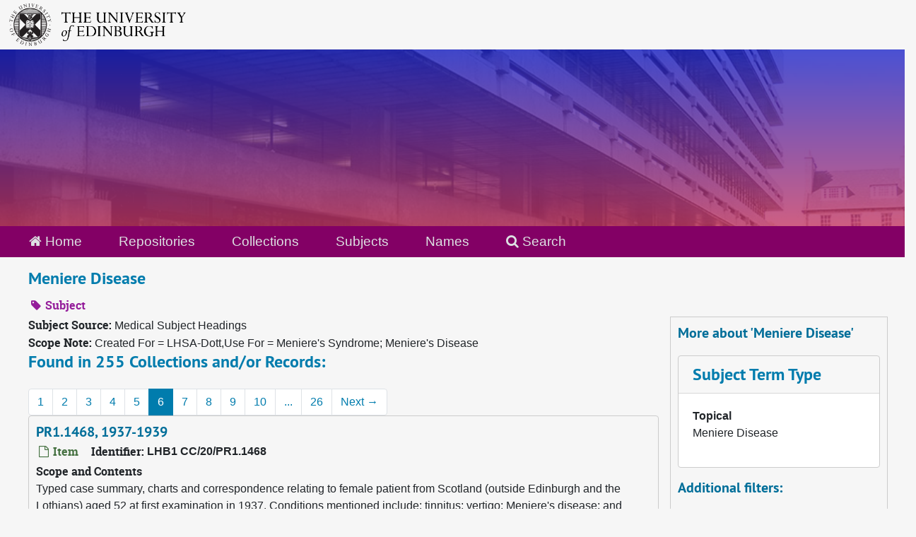

--- FILE ---
content_type: text/html;charset=utf-8
request_url: https://archives.collections.ed.ac.uk/subjects/5801?&page=6
body_size: 8173
content:
<!DOCTYPE html>
<html lang="en">
<head>
	<meta charset="utf-8"/>
	<meta http-equiv="X-UA-Compatible" content="IE=edge"/>
	<meta name="viewport" content="width=device-width, initial-scale=1">
	<link rel="icon" type="image/png" href="/favicon-AS.png">
<link rel="icon" type="image/svg+xml" href="/favicon-AS.svg">

	<title>Meniere Disease | ArchivesSpace Public Interface</title>
	<meta name="csrf-param" content="authenticity_token" />
<meta name="csrf-token" content="xw5aOwn2udcjdzgI+mgeU7LdxhHxS6OllXdB08pzX8PIQSKVWYUBL0m2wPwZHRt6yzf1697t+OxOjPd2EUx/0g==" />

		<meta name="referrer" content="origin-when-cross-origin" />

	<script>
	 var APP_PATH = '/';
	 var SHOW_IDENTIFIERS_IN_TREE = true;
	</script>

	<link rel="stylesheet" media="all" href="/assets/application-65346ce1b9e1d0663e2a055e0b2dddffb06b41c1d5cd4827bdc373d3b59295a6.css" />
	<script src="/assets/application-589dd4e86c691634ac2aec1683b4c758133e463261a6795a9e45d0f75b93fad7.js"></script>

	

		<!-- Begin plugin layout -->
		<link rel="stylesheet" media="screen" href="/assets/css/custom.css" />
<!-- Google tag (gtag.js) -->
<script async src="https://www.googletagmanager.com/gtag/js?id=G-YZ56YQ3BHB"></script>
<script>
  window.dataLayer = window.dataLayer || [];
  function gtag(){dataLayer.push(arguments);}
  gtag('js', new Date());

  gtag('config', 'G-YZ56YQ3BHB');
</script>

		<!-- End plugin layout -->
		<!-- Begin plugin layout -->
		
		<!-- End plugin layout -->
		<!-- Begin plugin layout -->
		
		<!-- End plugin layout -->

<!-- HTML5 shim and Respond.js for IE8 support of HTML5 elements and media queries -->
<!-- WARNING: Respond.js doesn't work if you view the page via file:// -->
<!--[if lt IE 9]>
	<script src="https://oss.maxcdn.com/html5shiv/3.7.3/html5shiv.min.js"></script>
	<script src="https://oss.maxcdn.com/respond/1.4.2/respond.min.js"></script>
<![endif]-->
</head>

<body class="min-h-screen d-flex flex-column">

		<!-- Begin plugin layout -->
		
		<!-- End plugin layout -->
		<!-- Begin plugin layout -->
		
		<!-- End plugin layout -->
		<!-- Begin plugin layout -->
		
		<!-- End plugin layout -->

	<div class="skipnav">
  <a class="sr-only sr-only-focusable" href="#maincontent">Skip to main content</a>
</div>


	<div class="container-fluid no-pad">
		<div id="above-banner">
    <div class="row">
        <div class="col-sm-8">
            <a class="uoelogo" href="http://www.ed.ac.uk" title="University of Edinburgh Website"><img alt="University of Edinburgh" style="margin-top: 5px; margin-bottom: 5px; margin-left: 0.8rem; width: 250px; height: auto;" src="/assets/logo/library_logo_baw.png" /></a>
        </div>
    </div>
</div>
<section  id="header">

</section>

		<section id="navigation">
  <nav class="navbar navbar-default" aria-label="top-level navigation">
    <div class="container-fluid navbar-header top-bar">
      <ul class="nav navbar-nav horizontal-menu">
        <li class="active">
          <a href="/"><span class="fa fa-home" aria-hidden="true"></span> Home</a>
        </li>

          <li class="">
            <a href="/repositories">Repositories</a>
          </li>
          <li class="">
            <a href="/repositories/resources">Collections</a>
          </li>
          <li class="active">
            <a href="/subjects">Subjects</a>
          </li>
          <li class="">
            <a href="/agents">Names</a>
          </li>

          <li>
            <a href="/search?reset=true" title="Search The Archives">
              <span class="fa fa-search" aria-hidden="true"></span> Search
            </a>
          </li>
      </ul>
    </div>
  </nav>
</section>

	</div>

	<section id="content" class="container-fluid mt-2 pt-2 flex-grow-1">
		<a name="maincontent" id="maincontent"></a>
		
		<div id="main-content">
  <div class="row" id="info_row">
    <div class="information col-sm-7">
      

<h1>
    Meniere Disease
</h1>


<div class="badge-and-identifier">
  <div class="record-type-badge subject">
    <i class="fa fa-tag"></i>&#160;Subject 
  </div>
</div>

    </div>
    <div class="page_actions col-sm-5 right">
      <div title="Page Actions" class="d-flex justify-content-end">
    <div class="large-badge text-center resource p-1">
            <a id="staff-link" href="#" class="btn btn-default page_action staff d-none" target="_blank">
        <i class="fa fa-pencil fa-3x"></i>
        <br/>
        Staff Only
    </a>

    </div>
</div>

    </div>
  </div>
  <div class="row align-items-start">
    <div class="information col-sm-9">
      <div class="clear">
        <span class="inline-label clear">Subject Source: </span>Medical Subject Headings
      </div>
        <span class="inline-label">Scope Note:</span> Created For = LHSA-Dott,Use For = Meniere's Syndrome; Meniere's Disease
        <h2>Found in 255 Collections and/or Records:</h2>
  <nav id="paging" class="d-flex">
  <ul class="pagination flex-wrap mb-0">
        <li class="page-item"><a class="page-link"  href="/subjects/5801?&page=1">1</a></li>
        <li class="page-item"><a class="page-link"  href="/subjects/5801?&page=2">2</a></li>
        <li class="page-item"><a class="page-link"  href="/subjects/5801?&page=3">3</a></li>
        <li class="page-item"><a class="page-link"  href="/subjects/5801?&page=4">4</a></li>
        <li class="page-item"><a class="page-link"  href="/subjects/5801?&page=5">5</a></li>
        <li class="active page-item"><a class="page-link"  href="#">6</a></li>
        <li class="page-item"><a class="page-link"  href="/subjects/5801?&page=7">7</a></li>
        <li class="page-item"><a class="page-link"  href="/subjects/5801?&page=8">8</a></li>
        <li class="page-item"><a class="page-link"  href="/subjects/5801?&page=9">9</a></li>
        <li class="page-item"><a class="page-link"  href="/subjects/5801?&page=10">10</a></li>
       <li><a class="page-link" href="" style="pointer-events: none;">...</a></li>
       <li><a class="page-link"  href="/subjects/5801?&page=26">26</a></li>
      <li class="next page-item"><a class="page-link"  href="/subjects/5801?&page=7">Next <span aria-hidden="true">&rarr;</span></a></li>
  </ul>
</nav>

       <div class="recordrow" style="clear:both" data-uri="/repositories/13/archival_objects/134261">
    

<h3>
    <a class="record-title" href="/repositories/13/archival_objects/134261">
      PR1.1468, 1937-1939
    </a>
</h3>


<div class="badge-and-identifier">
  <div class="record-type-badge archival_object">
    <i class="fa fa-file-o"></i>&#160;Item 
  </div>
    <div class="identifier">
      <span class="id-label">Identifier:</span>&#160;<span class="component">LHB1 CC/20/PR1.1468</span>
    </div>
</div>

    <div class="recordsummary" style="clear:both">

    <div class="abstract single_note">
      <span class='inline-label'>Scope and Contents</span>
        <p>Typed case summary, charts and correspondence relating to female patient from Scotland (outside Edinburgh and the Lothians) aged 52 at first examination in 1937. Conditions mentioned include: tinnitus; vertigo; Meniere's disease; and facial paralysis. Surgical treatment given. Patient discharged.</p>
    </div>

    <div class="dates">
        <strong>Dates: </strong>
      1937-1939
    </div>

  <div class="staff-hidden d-none">
  </div>

    

  <div class="result_context">
      <strong>Found in: </strong>
<span class="repo_name">
  <span class='record-type-badge repository' aria-hidden='true'>       <i class='fa fa-home'></i>     </span>
  <a href="/repositories/13">Lothian Health Services Archive: Case Notes</a>
</span>

          /
<span class="resource_name">
  <span class='record-type-badge resource' aria-hidden='true'>       <i class='fa fa-archive'></i>     </span>
    <a href="/repositories/13/resources/86679">Royal Infirmary of Edinburgh Folder-based Case Notes</a>
</span>

          /
<span class="archival_object_name">
  <span class='record-type-badge archival_object' aria-hidden='true'>       <i class='fa fa-file-o'></i>     </span>
    <a href="/repositories/13/archival_objects/132698">RIE Professor Norman Dott Case Notes</a>
</span>

  </div>




</div>



   </div>

       <div class="recordrow" style="clear:both" data-uri="/repositories/13/archival_objects/134276">
    

<h3>
    <a class="record-title" href="/repositories/13/archival_objects/134276">
      PR1.1483, 1938
    </a>
</h3>


<div class="badge-and-identifier">
  <div class="record-type-badge archival_object">
    <i class="fa fa-file-o"></i>&#160;Item 
  </div>
    <div class="identifier">
      <span class="id-label">Identifier:</span>&#160;<span class="component">LHB1 CC/20/PR1.1483</span>
    </div>
</div>

    <div class="recordsummary" style="clear:both">

    <div class="abstract single_note">
      <span class='inline-label'>Scope and Contents</span>
        <p>Typed case summary, charts, notes and correspondence relating to male patient from Edinburgh and the Lothians aged 53 at first examination in 1938. Conditions mentioned include: dizziness; head injury; failure of vision; and meniere's syndrome. Surgical treatment given. Patient discharged.</p>
    </div>

    <div class="dates">
        <strong>Dates: </strong>
      1938
    </div>

  <div class="staff-hidden d-none">
  </div>

    

  <div class="result_context">
      <strong>Found in: </strong>
<span class="repo_name">
  <span class='record-type-badge repository' aria-hidden='true'>       <i class='fa fa-home'></i>     </span>
  <a href="/repositories/13">Lothian Health Services Archive: Case Notes</a>
</span>

          /
<span class="resource_name">
  <span class='record-type-badge resource' aria-hidden='true'>       <i class='fa fa-archive'></i>     </span>
    <a href="/repositories/13/resources/86679">Royal Infirmary of Edinburgh Folder-based Case Notes</a>
</span>

          /
<span class="archival_object_name">
  <span class='record-type-badge archival_object' aria-hidden='true'>       <i class='fa fa-file-o'></i>     </span>
    <a href="/repositories/13/archival_objects/132698">RIE Professor Norman Dott Case Notes</a>
</span>

  </div>




</div>



   </div>

       <div class="recordrow" style="clear:both" data-uri="/repositories/13/archival_objects/134461">
    

<h3>
    <a class="record-title" href="/repositories/13/archival_objects/134461">
      PR1.1667, 1939
    </a>
</h3>


<div class="badge-and-identifier">
  <div class="record-type-badge archival_object">
    <i class="fa fa-file-o"></i>&#160;Item 
  </div>
    <div class="identifier">
      <span class="id-label">Identifier:</span>&#160;<span class="component">LHB1 CC/20/PR1.1667</span>
    </div>
</div>

    <div class="recordsummary" style="clear:both">

    <div class="abstract single_note">
      <span class='inline-label'>Scope and Contents</span>
        <p>Typed case summary, charts and correspondence relating to male from Scotland (outside Edinburgh and the Lothians) aged 62 at first examination in 1939. Conditions mentioned include: dizziness; vomiting; and Meniere's Syndrome. Surgical treatment given. Patient discharged.</p>
    </div>

    <div class="dates">
        <strong>Dates: </strong>
      1939
    </div>

  <div class="staff-hidden d-none">
  </div>

    

  <div class="result_context">
      <strong>Found in: </strong>
<span class="repo_name">
  <span class='record-type-badge repository' aria-hidden='true'>       <i class='fa fa-home'></i>     </span>
  <a href="/repositories/13">Lothian Health Services Archive: Case Notes</a>
</span>

          /
<span class="resource_name">
  <span class='record-type-badge resource' aria-hidden='true'>       <i class='fa fa-archive'></i>     </span>
    <a href="/repositories/13/resources/86679">Royal Infirmary of Edinburgh Folder-based Case Notes</a>
</span>

          /
<span class="archival_object_name">
  <span class='record-type-badge archival_object' aria-hidden='true'>       <i class='fa fa-file-o'></i>     </span>
    <a href="/repositories/13/archival_objects/132698">RIE Professor Norman Dott Case Notes</a>
</span>

  </div>




</div>



   </div>

       <div class="recordrow" style="clear:both" data-uri="/repositories/13/archival_objects/134495">
    

<h3>
    <a class="record-title" href="/repositories/13/archival_objects/134495">
      PR1.1701, 1939
    </a>
</h3>


<div class="badge-and-identifier">
  <div class="record-type-badge archival_object">
    <i class="fa fa-file-o"></i>&#160;Item 
  </div>
    <div class="identifier">
      <span class="id-label">Identifier:</span>&#160;<span class="component">LHB1 CC/20/PR1.1701</span>
    </div>
</div>

    <div class="recordsummary" style="clear:both">

    <div class="abstract single_note">
      <span class='inline-label'>Scope and Contents</span>
        <p>Typed case summary, charts and correspondence relating to female patient from outside Great Britain aged 47 at first examination in 1939. Conditions mentioned include: dizziness; and Meniere's syndrome. Surgical treatment given. Patient discharged.</p>
    </div>

    <div class="dates">
        <strong>Dates: </strong>
      1939
    </div>

  <div class="staff-hidden d-none">
  </div>

    

  <div class="result_context">
      <strong>Found in: </strong>
<span class="repo_name">
  <span class='record-type-badge repository' aria-hidden='true'>       <i class='fa fa-home'></i>     </span>
  <a href="/repositories/13">Lothian Health Services Archive: Case Notes</a>
</span>

          /
<span class="resource_name">
  <span class='record-type-badge resource' aria-hidden='true'>       <i class='fa fa-archive'></i>     </span>
    <a href="/repositories/13/resources/86679">Royal Infirmary of Edinburgh Folder-based Case Notes</a>
</span>

          /
<span class="archival_object_name">
  <span class='record-type-badge archival_object' aria-hidden='true'>       <i class='fa fa-file-o'></i>     </span>
    <a href="/repositories/13/archival_objects/132698">RIE Professor Norman Dott Case Notes</a>
</span>

  </div>




</div>



   </div>

       <div class="recordrow" style="clear:both" data-uri="/repositories/13/archival_objects/134511">
    

<h3>
    <a class="record-title" href="/repositories/13/archival_objects/134511">
      PR1.1717, 1939
    </a>
</h3>


<div class="badge-and-identifier">
  <div class="record-type-badge archival_object">
    <i class="fa fa-file-o"></i>&#160;Item 
  </div>
    <div class="identifier">
      <span class="id-label">Identifier:</span>&#160;<span class="component">LHB1 CC/20/PR1.1717</span>
    </div>
</div>

    <div class="recordsummary" style="clear:both">

    <div class="abstract single_note">
      <span class='inline-label'>Scope and Contents</span>
        <p>Typed case summary, charts and correspondence relating to male from Great Britain (excluding Scotland) aged 42 at first examination in 1939. Conditions mentioned include: head injury; vertigo; deafness; diplopia; and Meniere's syndrome. Surgical treatment given. Patient discharged.</p>
    </div>

    <div class="dates">
        <strong>Dates: </strong>
      1939
    </div>

  <div class="staff-hidden d-none">
  </div>

    

  <div class="result_context">
      <strong>Found in: </strong>
<span class="repo_name">
  <span class='record-type-badge repository' aria-hidden='true'>       <i class='fa fa-home'></i>     </span>
  <a href="/repositories/13">Lothian Health Services Archive: Case Notes</a>
</span>

          /
<span class="resource_name">
  <span class='record-type-badge resource' aria-hidden='true'>       <i class='fa fa-archive'></i>     </span>
    <a href="/repositories/13/resources/86679">Royal Infirmary of Edinburgh Folder-based Case Notes</a>
</span>

          /
<span class="archival_object_name">
  <span class='record-type-badge archival_object' aria-hidden='true'>       <i class='fa fa-file-o'></i>     </span>
    <a href="/repositories/13/archival_objects/132698">RIE Professor Norman Dott Case Notes</a>
</span>

  </div>




</div>



   </div>

       <div class="recordrow" style="clear:both" data-uri="/repositories/13/archival_objects/100318">
    

<h3>
    <a class="record-title" href="/repositories/13/archival_objects/100318">
      PR2.1099, 1942
    </a>
</h3>


<div class="badge-and-identifier">
  <div class="record-type-badge archival_object">
    <i class="fa fa-file-o"></i>&#160;Item 
  </div>
    <div class="identifier">
      <span class="id-label">Identifier:</span>&#160;<span class="component">LHB1 CC/24/PR2.1099</span>
    </div>
</div>

    <div class="recordsummary" style="clear:both">

    <div class="abstract single_note">
      <span class='inline-label'>Scope and Contents</span>
        <p>Typed case summary and correspondence relating to male from Scotland (outside Edinburgh and the Lothians) aged 31 at first examination in 1942. Conditions mentioned include: Meniere's syndrome. No treatment given. Patient discharged.</p>
    </div>

    <div class="dates">
        <strong>Dates: </strong>
      1942
    </div>

  <div class="staff-hidden d-none">
  </div>

    

  <div class="result_context">
      <strong>Found in: </strong>
<span class="repo_name">
  <span class='record-type-badge repository' aria-hidden='true'>       <i class='fa fa-home'></i>     </span>
  <a href="/repositories/13">Lothian Health Services Archive: Case Notes</a>
</span>

          /
<span class="resource_name">
  <span class='record-type-badge resource' aria-hidden='true'>       <i class='fa fa-archive'></i>     </span>
    <a href="/repositories/13/resources/86679">Royal Infirmary of Edinburgh Folder-based Case Notes</a>
</span>

          /
<span class="archival_object_name">
  <span class='record-type-badge archival_object' aria-hidden='true'>       <i class='fa fa-file-o'></i>     </span>
    <a href="/repositories/13/archival_objects/99219">RIE, Professor Norman Dott, Neurology, Ward 20 (part 1)</a>
</span>

  </div>




</div>



   </div>

       <div class="recordrow" style="clear:both" data-uri="/repositories/13/archival_objects/100344">
    

<h3>
    <a class="record-title" href="/repositories/13/archival_objects/100344">
      PR2.1125, 1942
    </a>
</h3>


<div class="badge-and-identifier">
  <div class="record-type-badge archival_object">
    <i class="fa fa-file-o"></i>&#160;Item 
  </div>
    <div class="identifier">
      <span class="id-label">Identifier:</span>&#160;<span class="component">LHB1 CC/24/PR2.1125</span>
    </div>
</div>

    <div class="recordsummary" style="clear:both">

    <div class="abstract single_note">
      <span class='inline-label'>Scope and Contents</span>
        <p>Typed case summary and correspondence relating to female from Edinburgh and the Lothians aged 32 at first examination in 1942. Conditions mentioned include: vertigo; and Meniere's syndrome. Nonsurgical treatment given. Patient discharged.</p>
    </div>

    <div class="dates">
        <strong>Dates: </strong>
      1942
    </div>

  <div class="staff-hidden d-none">
  </div>

    

  <div class="result_context">
      <strong>Found in: </strong>
<span class="repo_name">
  <span class='record-type-badge repository' aria-hidden='true'>       <i class='fa fa-home'></i>     </span>
  <a href="/repositories/13">Lothian Health Services Archive: Case Notes</a>
</span>

          /
<span class="resource_name">
  <span class='record-type-badge resource' aria-hidden='true'>       <i class='fa fa-archive'></i>     </span>
    <a href="/repositories/13/resources/86679">Royal Infirmary of Edinburgh Folder-based Case Notes</a>
</span>

          /
<span class="archival_object_name">
  <span class='record-type-badge archival_object' aria-hidden='true'>       <i class='fa fa-file-o'></i>     </span>
    <a href="/repositories/13/archival_objects/99219">RIE, Professor Norman Dott, Neurology, Ward 20 (part 1)</a>
</span>

  </div>




</div>



   </div>

       <div class="recordrow" style="clear:both" data-uri="/repositories/13/archival_objects/100581">
    

<h3>
    <a class="record-title" href="/repositories/13/archival_objects/100581">
      PR2.1362, 1943
    </a>
</h3>


<div class="badge-and-identifier">
  <div class="record-type-badge archival_object">
    <i class="fa fa-file-o"></i>&#160;Item 
  </div>
    <div class="identifier">
      <span class="id-label">Identifier:</span>&#160;<span class="component">LHB1 CC/24/PR2.1362</span>
    </div>
</div>

    <div class="recordsummary" style="clear:both">

    <div class="abstract single_note">
      <span class='inline-label'>Scope and Contents</span>
        <p>Typed case summary, charts and correspondence relating to female patient from Scotland (outside Edinburgh and the Lothians) aged 61 at first examination in 1943. Conditions mentioned include: vertigo; and Meniere's syndrome. Surgical and nonsurgical treatment given. Patient discharged.</p>
    </div>

    <div class="dates">
        <strong>Dates: </strong>
      1943
    </div>

  <div class="staff-hidden d-none">
  </div>

    

  <div class="result_context">
      <strong>Found in: </strong>
<span class="repo_name">
  <span class='record-type-badge repository' aria-hidden='true'>       <i class='fa fa-home'></i>     </span>
  <a href="/repositories/13">Lothian Health Services Archive: Case Notes</a>
</span>

          /
<span class="resource_name">
  <span class='record-type-badge resource' aria-hidden='true'>       <i class='fa fa-archive'></i>     </span>
    <a href="/repositories/13/resources/86679">Royal Infirmary of Edinburgh Folder-based Case Notes</a>
</span>

          /
<span class="archival_object_name">
  <span class='record-type-badge archival_object' aria-hidden='true'>       <i class='fa fa-file-o'></i>     </span>
    <a href="/repositories/13/archival_objects/99219">RIE, Professor Norman Dott, Neurology, Ward 20 (part 1)</a>
</span>

  </div>




</div>



   </div>

       <div class="recordrow" style="clear:both" data-uri="/repositories/13/archival_objects/100649">
    

<h3>
    <a class="record-title" href="/repositories/13/archival_objects/100649">
      PR2.1429, 1943
    </a>
</h3>


<div class="badge-and-identifier">
  <div class="record-type-badge archival_object">
    <i class="fa fa-file-o"></i>&#160;Item 
  </div>
    <div class="identifier">
      <span class="id-label">Identifier:</span>&#160;<span class="component">LHB1 CC/24/PR2.1429</span>
    </div>
</div>

    <div class="recordsummary" style="clear:both">

    <div class="abstract single_note">
      <span class='inline-label'>Scope and Contents</span>
        <p>Typed case summary, charts and correspondence relating to female patient from Great Britain (excluding Scotland) aged 29 at first examination in 1943. Conditions mentioned include: vertigo; and Meniere's syndrome. Surgical treatment given. Patient discharged.</p>
    </div>

    <div class="dates">
        <strong>Dates: </strong>
      1943
    </div>

  <div class="staff-hidden d-none">
  </div>

    

  <div class="result_context">
      <strong>Found in: </strong>
<span class="repo_name">
  <span class='record-type-badge repository' aria-hidden='true'>       <i class='fa fa-home'></i>     </span>
  <a href="/repositories/13">Lothian Health Services Archive: Case Notes</a>
</span>

          /
<span class="resource_name">
  <span class='record-type-badge resource' aria-hidden='true'>       <i class='fa fa-archive'></i>     </span>
    <a href="/repositories/13/resources/86679">Royal Infirmary of Edinburgh Folder-based Case Notes</a>
</span>

          /
<span class="archival_object_name">
  <span class='record-type-badge archival_object' aria-hidden='true'>       <i class='fa fa-file-o'></i>     </span>
    <a href="/repositories/13/archival_objects/99219">RIE, Professor Norman Dott, Neurology, Ward 20 (part 1)</a>
</span>

  </div>




</div>



   </div>

       <div class="recordrow" style="clear:both" data-uri="/repositories/13/archival_objects/100811">
    

<h3>
    <a class="record-title" href="/repositories/13/archival_objects/100811">
      PR2.1591, 1943-1947
    </a>
</h3>


<div class="badge-and-identifier">
  <div class="record-type-badge archival_object">
    <i class="fa fa-file-o"></i>&#160;Item 
  </div>
    <div class="identifier">
      <span class="id-label">Identifier:</span>&#160;<span class="component">LHB1 CC/24/PR2.1591</span>
    </div>
</div>

    <div class="recordsummary" style="clear:both">

    <div class="abstract single_note">
      <span class='inline-label'>Scope and Contents</span>
        <p>Typed case summary, charts, notes and correspondence relating to male from Scotland (outside Edinburgh and the Lothians) aged 44 at first examination in 1943. Conditions mentioned include: Meniere syndrome; tinnitus; deafness; and unsteadiness. Surgical treatment given. Patient discharged.</p>
    </div>

    <div class="dates">
        <strong>Dates: </strong>
      1943-1947
    </div>

  <div class="staff-hidden d-none">
  </div>

    

  <div class="result_context">
      <strong>Found in: </strong>
<span class="repo_name">
  <span class='record-type-badge repository' aria-hidden='true'>       <i class='fa fa-home'></i>     </span>
  <a href="/repositories/13">Lothian Health Services Archive: Case Notes</a>
</span>

          /
<span class="resource_name">
  <span class='record-type-badge resource' aria-hidden='true'>       <i class='fa fa-archive'></i>     </span>
    <a href="/repositories/13/resources/86679">Royal Infirmary of Edinburgh Folder-based Case Notes</a>
</span>

          /
<span class="archival_object_name">
  <span class='record-type-badge archival_object' aria-hidden='true'>       <i class='fa fa-file-o'></i>     </span>
    <a href="/repositories/13/archival_objects/99219">RIE, Professor Norman Dott, Neurology, Ward 20 (part 1)</a>
</span>

  </div>




</div>



   </div>

  <nav id="paging" class="d-flex">
  <ul class="pagination flex-wrap mb-0">
        <li class="page-item"><a class="page-link"  href="/subjects/5801?&page=1">1</a></li>
        <li class="page-item"><a class="page-link"  href="/subjects/5801?&page=2">2</a></li>
        <li class="page-item"><a class="page-link"  href="/subjects/5801?&page=3">3</a></li>
        <li class="page-item"><a class="page-link"  href="/subjects/5801?&page=4">4</a></li>
        <li class="page-item"><a class="page-link"  href="/subjects/5801?&page=5">5</a></li>
        <li class="active page-item"><a class="page-link"  href="#">6</a></li>
        <li class="page-item"><a class="page-link"  href="/subjects/5801?&page=7">7</a></li>
        <li class="page-item"><a class="page-link"  href="/subjects/5801?&page=8">8</a></li>
        <li class="page-item"><a class="page-link"  href="/subjects/5801?&page=9">9</a></li>
        <li class="page-item"><a class="page-link"  href="/subjects/5801?&page=10">10</a></li>
       <li><a class="page-link" href="" style="pointer-events: none;">...</a></li>
       <li><a class="page-link"  href="/subjects/5801?&page=26">26</a></li>
      <li class="next page-item"><a class="page-link"  href="/subjects/5801?&page=7">Next <span aria-hidden="true">&rarr;</span></a></li>
  </ul>
</nav>


    </div>
    <div id="sidebar" class="col-sm-3 sidebar sidebar-container">
      <h3>More about 'Meniere Disease'</h3>
      <div class="acc_holder clear" >
        <div class="panel-group" id="res_accordion">
              <div class="card">
    <div class="card-header">
      <h2 class="card-title mb-0">
        <a class="accordion-toggle" data-toggle="collapse" data-target="#subject_terms" aria-controls="subject_terms" aria-expanded="true">
          <span class="translation_missing" title="translation missing: en.subject_term_type">Subject Term Type</span>
        </a>
      </h2>
    </div>
    <div id="subject_terms" class="collapse show note_panel">
      <div class="card-body">
        <dl>
    <dt>Topical</dt>
    <dd>Meniere Disease</dd>
</dl>
      </div>
    </div>
  </div>

        </div>
      </div>
      <script type="text/javascript" >
        initialize_accordion(".note_panel", "Expand All" , "Collapse All", true);
      </script>
        
<div class="filters my-3">
</div>

<h3>Additional filters: </h3>
<dl id="facets">


    <div id="names-facet">
      <dt class='mb-2 mt-3'>Names</dt>
          <dd>
  <a href="/subjects/5801?&amp;filter_fields[]=published_agents&amp;filter_values[]=Bramwell%2C+Edwin%2C+1873-1952+%28Neurologist%2C+president+of+the+Royal+College+of+Physicians+of+Edinburgh%29"
    rel="nofollow"
    title="Filter By 'Bramwell, Edwin, 1873-1952 (Neurologist, president of the Royal College of Physicians of Edinburgh)'">
    Bramwell, Edwin, 1873-1952 (Neurologist, president of the Royal College of Physicians of Edinburgh)
  </a>
  <span class="badge badge-pill badge-dark">2</span>
</dd>

          <dd>
  <a href="/subjects/5801?&amp;filter_fields[]=published_agents&amp;filter_values[]=Slater%2C+James+Kirkwood%2C+1900-1965+%28Neurologist%29"
    rel="nofollow"
    title="Filter By 'Slater, James Kirkwood, 1900-1965 (Neurologist)'">
    Slater, James Kirkwood, 1900-1965 (Neurologist)
  </a>
  <span class="badge badge-pill badge-dark">1</span>
</dd>

    </div>
</dl>


    </div>
  </div>
</div>

	</section>

	<br>
<br>
<footer>
  <div class="footer-subsite-content">
    <div class="container-footer">
      <div class="row">
          <div class="col-sm-6 col-md-8">
            <div class="branding-baton-holder">
              <img class="branding-baton" src="https://lac-edwebtools.is.ed.ac.uk/edweb/library-branding-baton.png" height="100">
            </div>
          </div>
          <div class="col-sm-6 col-md-4">
            <a href="https://library.ed.ac.uk/library-help" class="btn btn-brand btn-sm" title="Contact Us">
              Contact us <i class="bi bi-chevron-right"></i>
            </a>
          </div>
      </div>
    </div>
  </div>
  <div class="footer-discover">
    <h3 class="footer-discover-heading">
      The University of Edinburgh
    </h3>
  </div>


  <div class="footer">
    <div class="container-footer">
      <div class="row">
        <div class="col-md-4">
          <ul class="list-unstyled">
            <li><a href="https://www.ed.ac.uk/about/website/website-terms-conditions">Terms &amp; conditions</a></li>
            <li><a href="https://edin.ac/privacy-information">Privacy &amp; cookies</a></li>
            <li><a href="https://www.ed.ac.uk/university-secretary-group/complaint-handling-procedure">Complaints procedure</a></li>
            <li><a href="https://www.ed.ac.uk/sustainability/what-we-do/supply-chains/initiatives/modern-slavery/statement">Modern slavery</a></li>
          </ul>
        </div>
        <div class="col-md-4">
          <ul class="list-unstyled">
            <li><a href="https://library.ed.ac.uk/accessibility-statements/university-of-edinburgh-archive-and-manuscript">Accessibility Statement</a></li>
            <li><a href="https://www.ed.ac.uk/about/website/freedom-information">Freedom of information publication scheme</a></li>
            <li><a href="https://www.ed.ac.uk/data-protection">Data protection / Records Management</a></li>
          </ul>
        </div>
        <div class="col-md-4 col-6 justify-content-end">
          <a href="https://www.ed.ac.uk/about/mission-governance/affiliations">
            <img class="img-fluid" alt="University affiliations" src="https://library.ed.ac.uk/themes/upstream/wpp_theme/images/footer-affiliations.png">
          </a>
        </div>
      </div>
      <div class="row">
        <div class="col-md-4 order-md-2">
          <p class="float-end">
            <a class="btn btn-brand btn-sm" href="https://www.myed.ed.ac.uk/">
              MyEd login <i class="bi bi-chevron-right"></i>
            </a>
          </p>
        </div>
        <div class="col-md-8 order-md-1">
          <p>
            The University of Edinburgh is a charitable body, registered in Scotland, with registration number SC005336, VAT Registration Number GB&nbsp;592&nbsp;9507&nbsp;00, and is acknowledged by the UK authorities as a "<a href="https://www.gov.uk/guidance/recognised-uk-degrees">Recognised body</a>" which has been granted degree awarding powers.
          </p>
        </div>
      </div>
    </div>
  </div>
  <div class="container-footer-copyright">
    Unless explicitly stated otherwise, all material is copyright © The University of Edinburgh 2025.
  </div>
</footer>


			<script>
				FRONTEND_URL = "http://127.0.0.1:8080/";
				RECORD_URI = "/subjects/5801";
				STAFF_LINK_MODE = "edit";
			</script>

</body>
</html>


--- FILE ---
content_type: text/css
request_url: https://archives.collections.ed.ac.uk/assets/css/custom.css
body_size: 15334
content:
body {
    	background-color: #f6f6f6; /* Change this to your desired color */
}

#header {
	background: linear-gradient(rgba(29, 38, 200, 0.8), rgba(195, 55, 100, 0.8)), url('/assets/images/library_01.jpg');
	background-size: cover;
	border: none !important;
    	height: 250px !important;
}
#header .logo {
	float: right;
    	height: 0px;
    	text-align: right;
}

#header .row {
	border-bottom: none !important;
}

/* -----------------------------------------------------------------------------Responsible for the area above the banner, and for the UoE logo. */

.above-banner{
    	background-color: white;
    	box-sizing: border-box;
}
.above-banner .uoelogo > img {
        margin-top: 10px;
        margin-left: 20px;
        width: 500px;
        height: auto; /* Keeps aspect ratio */
}


/*------------------------------------------------------------------------------ Responsible for the NAVIGATION menu*/

.navbar{
	padding: 0px !important; 
}

.navbar ul {
  display: flex;
  flex-direction: row; /* horizontal alignment */
  list-style: none;    /* remove bullets */
  margin: 0;
  padding: 0;
}

.navbar ul li {
  margin: 0 10px; /* spacing between menu items */
}

.navbar-default {
	border-color: #830065 !important; /* Optional */
	border-radius: 0px !important;
}

.navbar ul li a {
    display: block;       /* makes padding work nicely */
    padding: 0.5rem 1rem; /* more clickable area */
    text-decoration: none;
    color: inherit;
}

.top-bar {
	background: #830065 !important;
	border: #830065 !important;
}

.navbar-default .navbar-nav > li > a {
    	color: #DDE1E3 !important; /* Change text color */
    	font-size: 1.2rem !important;
    	background: #830065 !important;
}

/*------------------------------------------------------------------------------ Responsible for FOOTER */

footer {
    width: 100%;
    display: block;
    unicode-bidi: isolate;
}

/* ---------footer-subsite-content-----------*/
.footer-subsite-content {
    padding-top: calc(1.34375rem + .65625vw);
    padding-bottom: .625rem;
    color: #fff;
    background-color: #747474;
    --edgel-link-color: #fff;
    --edgel-link-color-rgb: 255, 255, 255;
    --edgel-link-hover-color: #fff;
    --edgel-link-hover-color-rgb: 255, 255, 255;
}
@media (min-width: 768px) {
    .container-footer {
        padding-right: 2rem;
        padding-left: 2rem;
    }
}
.container-footer {
    padding-right: 1rem;
    padding-left: 1rem;
    max-width: 100%;
    margin-right: auto;
    margin-left: auto;
}
.footer-subsite-content .row {
    --edgel-gutter-y: 0.625rem;
}
.row {
    --edgel-gutter-x: 2rem;
    --edgel-gutter-y: 0;
    display: flex;
    flex-wrap: wrap;
    margin-top: calc(-1 * var(--edgel-gutter-y));
    margin-right: calc(-.5 * var(--edgel-gutter-x));
    margin-left: calc(-.5 * var(--edgel-gutter-x));
}

.footer-subsite-content .row {
    --edgel-gutter-y: 0.625rem;
}
@media (min-width: 768px) {
    .col-md-8 {
        flex: 0 0 auto;
        width: 66.66666667%;
    }
}
@media (min-width: 768px) {
    .col-md-4 {
        flex: 0 0 auto;
        width: 33.33333333%;
    }
}

.branding-baton-holder {
    overflow-x: hidden;
}
img.branding-baton {
    height: 100px;
}
.footer-subsite-content [class*=" col"]:last-child>:last-child, .footer-subsite-content [class^=col]:last-child>:last-child {
    margin-bottom: .8rem;
}

.footer .md-primoExplore-theme a:hover, footer .btn {
    color: #fff !important;
    /* text-decoration: underline; */
}

.md-primoExplore-theme a {
    color: #830065;
}

.btn-brand {
    --edgel-btn-color: #fff;
    --edgel-btn-bg: #830065 !important;
    --edgel-btn-border-color: #830065;
    --edgel-btn-hover-color: #fff;
    --edgel-btn-hover-bg: #6f0056;
    --edgel-btn-hover-border-color: #690051;
    --edgel-btn-focus-shadow-rgb: 150, 38, 124;
    --edgel-btn-active-color: #fff;
    --edgel-btn-active-bg: #690051;
    --edgel-btn-active-border-color: #62004c;
    --edgel-btn-active-shadow: inset 0 3px 5px rgba(0, 0, 0, 0.125);
    --edgel-btn-disabled-color: #252525;
    --edgel-btn-disabled-bg: #d4d4d4;
    --edgel-btn-disabled-border-color: #d4d4d4;
}


.btn {
    --edgel-btn-padding-x: 0.75rem;
    --edgel-btn-padding-y: 0.275rem;
    --edgel-btn-font-family: ;
    --edgel-btn-font-size: calc(0.91875rem + 0.23125vw);
    --edgel-btn-font-weight: 400;
    --edgel-btn-line-height: 1.5;
    --edgel-btn-color: var(--edgel-body-color);
    --edgel-btn-bg: transparent;
    --edgel-btn-border-width: var(--edgel-border-width);
    --edgel-btn-border-color: transparent;
    --edgel-btn-border-radius: var(--edgel-border-radius);
    --edgel-btn-hover-border-color: transparent;
    --edgel-btn-box-shadow: 0 0;
    --edgel-btn-disabled-opacity: 0.65;
    --edgel-btn-focus-box-shadow: 0 0 0 0.25rem rgba(var(--edgel-btn-focus-shadow-rgb), .5);
    display: inline-block;
    padding: var(--edgel-btn-padding-y) var(--edgel-btn-padding-x);
    font-family: var(--edgel-btn-font-family);
    font-size: var(--edgel-btn-font-size);
    font-weight: var(--edgel-btn-font-weight);
    line-height: var(--edgel-btn-line-height);
    color: var(--edgel-btn-color);
    text-align: center;
    vertical-align: middle;
    cursor: pointer;
    -webkit-user-select: none;
    -moz-user-select: none;
    user-select: none;
    border: var(--edgel-btn-border-width) solid var(--edgel-btn-border-color);
    border-radius: var(--edgel-btn-border-radius);
    background-color: var(--edgel-btn-bg);
    box-shadow: var(--edgel-btn-box-shadow);
    transition: color .15s ease-in-out, background-color .15s ease-in-out, border-color .15s ease-in-out, box-shadow .15s ease-in-out;
}
.md-button.arrow-link-button .button-content, a {
    position: relative;
    padding-bottom: .1em;
    text-decoration: none;
    box-shadow: inset 0 -1px 0 0 rgba(61, 110, 148, 0);
    display: inline;
    cursor: pointer;
}

/* ---------footer-discover-----------*/
.footer-discover {
    background: #252525;
    width: 100% !important;
}
.footer-discover-heading {
    width: 100%;
    padding-right: 1rem;
    padding-left: 1rem;
    max-width: 100% !important;
    margin-right: auto;
    margin-left: auto;
    font-size: calc(1.34375rem + .65625vw);
    padding-top: 1.5rem;
    padding-bottom: 1.3rem;
    margin-bottom: 0;
    font-family: "Crimson Text", serif;
    font-weight: 400;
    line-height: 1;
    color: #b0b0b0;
    text-transform: uppercase;
}
.footer-discover:not(.fluid .footer-discover,.fluid .footer), .footer:not(.fluid .footer-discover,.fluid .footer) {
    /* max-width: 97.75rem; */
    margin-right: auto;
    margin-left: auto;
}

/* ---------footer-----------*/
.footer {
    padding: 1rem 0;
    color: #d4d4d4;
    background: linear-gradient(to bottom, #3a3a3a 0, #252525 100%) repeat scroll 0 0;
    background-color: rgba(0, 0, 0, 0);
    background-color: #3a3a3a;
    --edgel-link-color: #d4d4d4;
    --edgel-link-color-rgb: 212, 212, 212;
    --edgel-link-hover-color: #fff;
    --edgel-link-hover-color-rgb: 255, 255, 255;
}

@media (min-width: 768px) {
    .container-footer {
        padding-right: 2rem;
        padding-left: 2rem;
    }
}
.container-footer {
    padding-right: 1rem;
    padding-left: 1rem;
    max-width: 97.75rem;
    margin-right: auto;
    margin-left: auto;
}
.row {
    --edgel-gutter-x: 2rem;
    --edgel-gutter-y: 0;
    display: flex;
    flex-wrap: wrap;
    margin-top: calc(-1 * var(--edgel-gutter-y));
    margin-right: calc(-.5 * var(--edgel-gutter-x));
    margin-left: calc(-.5 * var(--edgel-gutter-x));
}
@media (min-width: 768px) {
    .col-md-4 {
        flex: 0 0 auto;
        width: 33.33333333%;
    }
}
ul.list-unstyled {
: ;
    list-style-type: none;
    text-align: left;
}
ul {
    display: block;
    list-style-type: disc;
    margin-block-start: 1em;
    margin-block-end: 1em;
    padding-inline-start: 40px;
    unicode-bidi: isolate;
}




li {
    display: list-item;
    text-align: -webkit-match-parent;
    unicode-bidi: isolate;
}







/** grid layout **/

.row{
    --edgel-gutter-x:2rem;
    --edgel-gutter-y:0;
    display:flex;
    flex-wrap:wrap;
    margin-top:calc(-1 * var(--edgel-gutter-y));
    margin-right:calc(-.5 * var(--edgel-gutter-x));
    margin-left:calc(-.5 * var(--edgel-gutter-x))
}

.row>*{
    flex-shrink:0;
    max-width:100%;
    padding-right:calc(var(--edgel-gutter-x) * .5);
    padding-left:calc(var(--edgel-gutter-x) * .5);
    margin-top:var(--edgel-gutter-y)
}

.col{flex:1 0 0%}

@media (min-width:768px){
    .col-md{flex:1 0 0%}
    .row-cols-md-auto>*{flex:0 0 auto;width:auto}
    .row-cols-md-1>*{flex:0 0 auto;width:100%}
    .row-cols-md-2>*{flex:0 0 auto;width:50%}
    .row-cols-md-3>*{flex:0 0 auto;width:33.33333333%}
    .row-cols-md-4>*{flex:0 0 auto;width:25%}
    .row-cols-md-5>*{flex:0 0 auto;width:20%}
    .row-cols-md-6>*{flex:0 0 auto;width:16.66666667%}
    .col-md-auto{flex:0 0 auto;width:auto}
    .col-md-1{flex:0 0 auto;width:8.33333333%}
    .col-md-2{flex:0 0 auto;width:16.66666667%}
    .col-md-3{flex:0 0 auto;width:25%}
    .col-md-4{flex:0 0 auto;width:33.33333333%}
    .col-md-5{flex:0 0 auto;width:41.66666667%}
    .col-md-6{flex:0 0 auto;width:50%}
    .col-md-7{flex:0 0 auto;width:58.33333333%}
    .col-md-8{flex:0 0 auto;width:66.66666667%}
    .col-md-9{flex:0 0 auto;width:75%}
    .col-md-10{flex:0 0 auto;width:83.33333333%}
    .col-md-11{flex:0 0 auto;width:91.66666667%}
    .col-md-12{flex:0 0 auto;width:100%}
    .offset-md-0{margin-left:0}
    .offset-md-1{margin-left:8.33333333%}
    .offset-md-2{margin-left:16.66666667%}
    .offset-md-3{margin-left:25%}
    .offset-md-4{margin-left:33.33333333%}
    .offset-md-5{margin-left:41.66666667%}
    .offset-md-6{margin-left:50%}
    .offset-md-7{margin-left:58.33333333%}
    .offset-md-8{margin-left:66.66666667%}
    .offset-md-9{margin-left:75%}
    .offset-md-10{margin-left:83.33333333%}
    .offset-md-11{margin-left:91.66666667%}
    .g-md-0,.gx-md-0{--edgel-gutter-x:0}
    .g-md-0,.gy-md-0{--edgel-gutter-y:0}
    .g-md-1,.gx-md-1{--edgel-gutter-x:0.375rem}
    .g-md-1,.gy-md-1{--edgel-gutter-y:0.375rem}
    .g-md-2,.gx-md-2{--edgel-gutter-x:0.625rem}
    .g-md-2,.gy-md-2{--edgel-gutter-y:0.625rem}
    .g-md-3,.gx-md-3{--edgel-gutter-x:1rem}.g-md-3,
    .gy-md-3{--edgel-gutter-y:1rem}.g-md-4,.gx-md-4{--edgel-gutter-x:1.5rem}
    .g-md-4,.gy-md-4{--edgel-gutter-y:1.5rem}
    .g-md-5,.gx-md-5{--edgel-gutter-x:2rem}
    .g-md-5,.gy-md-5{--edgel-gutter-y:2rem}
    .g-md-6,.gx-md-6{--edgel-gutter-x:4rem}
    .g-md-6,.gy-md-6{--edgel-gutter-y:4rem}
}
@media (min-width:992px){
    .col-lg{flex:1 0 0%}
    .row-cols-lg-auto>*{flex:0 0 auto;width:auto}
    .row-cols-lg-1>*{flex:0 0 auto;width:100%}
    .row-cols-lg-2>*{flex:0 0 auto;width:50%}
    .row-cols-lg-3>*{flex:0 0 auto;width:33.33333333%}
    .row-cols-lg-4>*{flex:0 0 auto;width:25%}
    .row-cols-lg-5>*{flex:0 0 auto;width:20%}
    .row-cols-lg-6>*{flex:0 0 auto;width:16.66666667%}
    .col-lg-auto{flex:0 0 auto;width:auto}
    .col-lg-1{flex:0 0 auto;width:8.33333333%}
    .col-lg-2{flex:0 0 auto;width:16.66666667%}
    .col-lg-3{flex:0 0 auto;width:25%}
    .col-lg-4{flex:0 0 auto;width:33.33333333%}
    .col-lg-5{flex:0 0 auto;width:41.66666667%}
    .col-lg-6{flex:0 0 auto;width:50%}
    .col-lg-7{flex:0 0 auto;width:58.33333333%}
    .col-lg-8{flex:0 0 auto;width:66.66666667%}
    .col-lg-9{flex:0 0 auto;width:75%}
    .col-lg-10{flex:0 0 auto;width:83.33333333%}
    .col-lg-11{flex:0 0 auto;width:91.66666667%}
    .col-lg-12{flex:0 0 auto;width:100%}
    .offset-lg-0{margin-left:0}
    .offset-lg-1{margin-left:8.33333333%}
    .offset-lg-2{margin-left:16.66666667%}
    .offset-lg-3{margin-left:25%}
    .offset-lg-4{margin-left:33.33333333%}
    .offset-lg-5{margin-left:41.66666667%}
    .offset-lg-6{margin-left:50%}
    .offset-lg-7{margin-left:58.33333333%}
    .offset-lg-8{margin-left:66.66666667%}
    .offset-lg-9{margin-left:75%}
    .offset-lg-10{margin-left:83.33333333%}
    .offset-lg-11{margin-left:91.66666667%}
    .g-lg-0,.gx-lg-0{--edgel-gutter-x:0}
    .g-lg-0,.gy-lg-0{--edgel-gutter-y:0}
    .g-lg-1,.gx-lg-1{--edgel-gutter-x:0.375rem}
    .g-lg-1,.gy-lg-1{--edgel-gutter-y:0.375rem}
    .g-lg-2,.gx-lg-2{--edgel-gutter-x:0.625rem}
    .g-lg-2,.gy-lg-2{--edgel-gutter-y:0.625rem}
    .g-lg-3,.gx-lg-3{--edgel-gutter-x:1rem}
    .g-lg-3,.gy-lg-3{--edgel-gutter-y:1rem}
    .g-lg-4,.gx-lg-4{--edgel-gutter-x:1.5rem}
    .g-lg-4,.gy-lg-4{--edgel-gutter-y:1.5rem}
    .g-lg-5,.gx-lg-5{--edgel-gutter-x:2rem}
    .g-lg-5,.gy-lg-5{--edgel-gutter-y:2rem}
    .g-lg-6,.gx-lg-6{--edgel-gutter-x:4rem}
    .g-lg-6,.gy-lg-6{--edgel-gutter-y:4rem}
}

@media (min-width:1200px){
    .col-xl{flex:1 0 0%}
    .row-cols-xl-auto>*{flex:0 0 auto;width:auto}
    .row-cols-xl-1>*{flex:0 0 auto;width:100%}
    .row-cols-xl-2>*{flex:0 0 auto;width:50%}
    .row-cols-xl-3>*{flex:0 0 auto;width:33.33333333%}
    .row-cols-xl-4>*{flex:0 0 auto;width:25%}
    .row-cols-xl-5>*{flex:0 0 auto;width:20%}
    .row-cols-xl-6>*{flex:0 0 auto;width:16.66666667%}
    .col-xl-auto{flex:0 0 auto;width:auto}
    .col-xl-1{flex:0 0 auto;width:8.33333333%}
    .col-xl-2{flex:0 0 auto;width:16.66666667%}
    .col-xl-3{flex:0 0 auto;width:25%}
    .col-xl-4{flex:0 0 auto;width:33.33333333%}
    .col-xl-5{flex:0 0 auto;width:41.66666667%}
    .col-xl-6{flex:0 0 auto;width:50%}
    .col-xl-7{flex:0 0 auto;width:58.33333333%}
    .col-xl-8{flex:0 0 auto;width:66.66666667%}
    .col-xl-9{flex:0 0 auto;width:75%}
    .col-xl-10{flex:0 0 auto;width:83.33333333%}
    .col-xl-11{flex:0 0 auto;width:91.66666667%}
    .col-xl-12{flex:0 0 auto;width:100%}
    .offset-xl-0{margin-left:0}
    .offset-xl-1{margin-left:8.33333333%}
    .offset-xl-2{margin-left:16.66666667%}
    .offset-xl-3{margin-left:25%}
    .offset-xl-4{margin-left:33.33333333%}
    .offset-xl-5{margin-left:41.66666667%}
    .offset-xl-6{margin-left:50%}
    .offset-xl-7{margin-left:58.33333333%}
    .offset-xl-8{margin-left:66.66666667%}
    .offset-xl-9{margin-left:75%}
    .offset-xl-10{margin-left:83.33333333%}
    .offset-xl-11{margin-left:91.66666667%}
    .g-xl-0,.gx-xl-0{--edgel-gutter-x:0}
    .g-xl-0,.gy-xl-0{--edgel-gutter-y:0}
    .g-xl-1,.gx-xl-1{--edgel-gutter-x:0.375rem}
    .g-xl-1,.gy-xl-1{--edgel-gutter-y:0.375rem}
    .g-xl-2,.gx-xl-2{--edgel-gutter-x:0.625rem}
    .g-xl-2,.gy-xl-2{--edgel-gutter-y:0.625rem}
    .g-xl-3,.gx-xl-3{--edgel-gutter-x:1rem}
    .g-xl-3,.gy-xl-3{--edgel-gutter-y:1rem}
    .g-xl-4,.gx-xl-4{--edgel-gutter-x:1.5rem}
    .g-xl-4,.gy-xl-4{--edgel-gutter-y:1.5rem}
    .g-xl-5,.gx-xl-5{--edgel-gutter-x:2rem}
    .g-xl-5,.gy-xl-5{--edgel-gutter-y:2rem}
    .g-xl-6,.gx-xl-6{--edgel-gutter-x:4rem}
    .g-xl-6,.gy-xl-6{--edgel-gutter-y:4rem}
}

@media (min-width:1400px){
    .col-xxl{flex:1 0 0%}
    .row-cols-xxl-auto>*{flex:0 0 auto;width:auto}
    .row-cols-xxl-1>*{flex:0 0 auto;width:100%}
    .row-cols-xxl-2>*{flex:0 0 auto;width:50%}
    .row-cols-xxl-3>*{flex:0 0 auto;width:33.33333333%}
    .row-cols-xxl-4>*{flex:0 0 auto;width:25%}
    .row-cols-xxl-5>*{flex:0 0 auto;width:20%}
    .row-cols-xxl-6>*{flex:0 0 auto;width:16.66666667%}
    .col-xxl-auto{flex:0 0 auto;width:auto}
    .col-xxl-1{flex:0 0 auto;width:8.33333333%}
    .col-xxl-2{flex:0 0 auto;width:16.66666667%}
    .col-xxl-3{flex:0 0 auto;width:25%}
    .col-xxl-4{flex:0 0 auto;width:33.33333333%}
    .col-xxl-5{flex:0 0 auto;width:41.66666667%}
    .col-xxl-6{flex:0 0 auto;width:50%}
    .col-xxl-7{flex:0 0 auto;width:58.33333333%}
    .col-xxl-8{flex:0 0 auto;width:66.66666667%}
    .col-xxl-9{flex:0 0 auto;width:75%}
    .col-xxl-10{flex:0 0 auto;width:83.33333333%}
    .col-xxl-11{flex:0 0 auto;width:91.66666667%}
    .col-xxl-12{flex:0 0 auto;width:100%}
    .offset-xxl-0{margin-left:0}
    .offset-xxl-1{margin-left:8.33333333%}
    .offset-xxl-2{margin-left:16.66666667%}
    .offset-xxl-3{margin-left:25%}
    .offset-xxl-4{margin-left:33.33333333%}
    .offset-xxl-5{margin-left:41.66666667%}
    .offset-xxl-6{margin-left:50%}
    .offset-xxl-7{margin-left:58.33333333%}
    .offset-xxl-8{margin-left:66.66666667%}
    .offset-xxl-9{margin-left:75%}
    .offset-xxl-10{margin-left:83.33333333%}
    .offset-xxl-11{margin-left:91.66666667%}
    .g-xxl-0,.gx-xxl-0{--edgel-gutter-x:0}
    .g-xxl-0,.gy-xxl-0{--edgel-gutter-y:0}
    .g-xxl-1,.gx-xxl-1{--edgel-gutter-x:0.375rem}
    .g-xxl-1,.gy-xxl-1{--edgel-gutter-y:0.375rem}
    .g-xxl-2,.gx-xxl-2{--edgel-gutter-x:0.625rem}
    .g-xxl-2,.gy-xxl-2{--edgel-gutter-y:0.625rem}
    .g-xxl-3,.gx-xxl-3{--edgel-gutter-x:1rem}
    .g-xxl-3,.gy-xxl-3{--edgel-gutter-y:1rem}
    .g-xxl-4,.gx-xxl-4{--edgel-gutter-x:1.5rem}
    .g-xxl-4,.gy-xxl-4{--edgel-gutter-y:1.5rem}
    .g-xxl-5,.gx-xxl-5{--edgel-gutter-x:2rem}
    .g-xxl-5,.gy-xxl-5{--edgel-gutter-y:2rem}
    .g-xxl-6,.gx-xxl-6{--edgel-gutter-x:4rem}
    .g-xxl-6,.gy-xxl-6{--edgel-gutter-y:4rem}
}

.img-fluid {
  max-width: 100%;
  height: auto;
}

/**** cant find box css *****************************/

.show-cant-find-box{
    display:block !important;

}
.cfb_container{
    background:#f3f3f3;
    border-top:1px solid #e1e1e1;
    /* border: 2px solid #f3f3f3;*/
    width: 100%;
    margin-bottom:40px;
    margin-top:0px;
    float:left;
    padding-bottom:40px;
}

.cfb_container_inner{
   /* border: 2px solid green ;*/
    margin-top:30px;
    width: 100%;
      float:left;
}
.cfb_container_content{
   /* border: 1px solid orange ;*/
    margin-left:3%;
    padding-top:5px;
    width: 60%;
    float:left;
}
.cfb_container_content > h3{
    color:#585555 !important;
}
.cfb_icon{
    /*border: 1px solid yellow ;*/
    margin-left:3%;
    float:left;
    width:9%;
}

/**** END cant fine box css *****************************/
/*test Changing background colour of Home Page cards to white ga */

.prm-background.prm-hue2, md-card.default-card, md-card .prm-hue2.card-content-block {
    background-color: #ffffff;
	}


/*test Changing background colour of Home Page card section to white ga */

.prm-background.prm-hue1, md-card .prm-hue1.card-content-block, md-card .card-divider {
    background-color: #ffffff;
    }


/*Changing height of top bar to 80px - GA 11/08/2016 - */


prm-topbar {
    height: 100px;
}

	/* make the lock always show on facets area */
prm-facet prm-breadcrumbs div.md-chip-content strong {
                padding-left: 22px;
}
prm-breadcrumbs .md-chips .md-chip-content .persistence-button {
                opacity: 1;
                transform: none;
                padding-left: -25px;
}
prm-breadcrumbs .md-chip.persistent-facet strong {
                padding-left: 0;
}
prm-breadcrumbs .md-chip.persistent-facet .md-chip-content .persistence-button {
                left: -1px;
}

prm-breadcrumbs .md-chip-content::before {
     position: relative !important;
     width: 1.5em !important;
}

/*Changing max height of DiscoverEd Logo to 60px - GA 16/08/2016 - */


prm-logo .logo-image, prm-logo img {
    max-height: 62px;
    margin-top: 5px;
}

prm-search-bar {
    padding-top: 0 !important;
}

/*Changing text size of Main Menu buttons - GA 16/08/2016 */

prm-main-menu[menu-type="menu"] .md-button {
    font-size: 0.9em;
}



/*Changing background colour of top bar - GA 11/08/2016 */


prm-primary-bg.prm-hue1, prm-search-bar.prm-hue1, prm-spinner.prm-hue1.overlay-cover.light-on-dark:after, prm-topbar .top-nav-bar {
background-color: #000;
}

/*Changing background colour of User Menu - GA 18/08/2016 */

prm-user-area md-fab-toolbar.md-is-open md-fab-trigger .md-fab-toolbar-background, prm-user-area md-fab-toolbar.md-is-open md-fab-trigger ._md-fab-toolbar-background {
    background-color: #830065 !important;
    transition-duration: .2s; }

/*Changing background colour of search bar - GA 11/08/2016 */

prm-primary-bg, prm-spinner.overlay-cover.light-on-dark::after, prm-search-bar {
    background-color: #830065;
}


/*Hide Language Options - GA 11/04/2017 */
prm-change-lang {
    display: none;
}

/*Hide TAGS options on full record - GA 03/05/2017 */

#tags {display:none;}
button[aria-label="Tags"]{display:none;}

/*Adding Clickable Logo - See also custom.js - GA 18/08/2016  - COMMENTED OUT
*/
prm-logo div.product-logo {
    display:none;
}

prm-logo div.product-logo-local {
 display: flex;
}



/* hiding last item (default Browse option) in nav bar menu - must check if additional items added. */
prm-main-menu .top-nav-bar-links > a:nth-of-type(7) {
display: none;
}


/* hiding last item (default Browse option) in full ellipsis menu - must check if additional items added. */
md-card.transparent-card:nth-child(7) {
  display: none;
}



/* this hides all the content under My Account PERSONAL DETAILS, but not the tab */
prm-personal-info {
     display:none;
}


/* this hides the My Account PERSONAL DETAILS tab */
prm-account-overview md-tab-item:nth-of-type(6) {
display: none;
}


/* might be more specific than nth of type
md-tab-item[aria-controls=tab-content-12]{
background-color: yellow
}
*/

prm-static[section=homepage] md-card-title {
padding: 0px 15px 5px;
/*line-height: 1rem;*/
}

prm-static[section=homepage] ul {
margin-top: -5px;
margin-bottom: 10px;
margin-left: -25px;
}

prm-static[section=homepage] li {
margin-top: 0px;
margin-bottom: 10px;
list-style: none;
font-size: 1.2em;
}

prm-static[section=homepage] span.big_icon {
color: #bf1234;
font-size: 2em;
vertical-align: middle;
}

prm-static[section=homepage] span.md-headline {
font-family: Source Sans Pro,Helvetica Neue,Helvetica,Arial,sans-serif;
font-size: 1.6em;
/*font-weight: bold;*/
/* color: #63A6CA; */
color: #000;
background-color: #fff;
padding-left: 10px;
}

prm-static[section=homepage] h2 {
font-size: 1em;
font-weight: bold;
color: #830065;
padding: 0px 0px 0px;
/*line-height: 1rem;*/
/*margin-top: -1px;*/
}


/*GA TEST - HIDING SNIPPETS*/
prm-snippet {
    display: none;
}

/*GA COMMENTED OUT - BREAKS ADVANCED SEARCH WITH MARCH 2022 Release
.advanced-search-tabs {
display: none;
}
*/

.image-overlay {
	display: none !important;
}
/* attempting to align */
prm-search-bar .facet-to-left-spacer {
    margin-right: 0;
}
/* remove weird hihglighting on logo hover */
prm-logo a,
prm-logo img,
prm-logo a:hover,
prm-logo a:focus,
prm-logo img:hover,
prm-logo img:focus,
prm-logo-after a:hover,
prm-logo-after a:focus,
prm-logo-after img:hover,
prm-logo-after img:focus {
	box-shadow: none !important;
	background-color: transparent !important;
	outline: 0 !important;
	border-style: none !important;
    border-width: 0 !important;
}

mainMenu.buttons-group div:first-child mainMenu.md-button {
  box-shadow: none !important;
}


/* remove height from removed bar in advanced search with input*/

prm-browse-search-bar .search-elements-wrapper.advanced-mode.has-input, prm-journals-search-bar .search-elements-wrapper.advanced-mode.has-input, prm-search-bar .search-elements-wrapper.advanced-mode.has-input, prm-tags-search-bar .search-elements-wrapper.advanced-mode.has-input {
    	min-height: 303px;
}

/* remove height from removed bar in advanced search wihtout input*/
prm-browse-search-bar .search-elements-wrapper.advanced-mode, prm-journals-search-bar .search-elements-wrapper.advanced-mode, prm-search-bar .search-elements-wrapper.advanced-mode, prm-tags-search-bar .search-elements-wrapper.advanced-mode {
	min-height: 212px;
}

/* fix problem with labels not fully showing in advanced search */
.marginless-inputs md-input-container.md-input-focused label:not(.md-no-float),
.marginless-inputs md-input-container.md-input-has-value label:not(.md-no-float) {
	overflow: visible;
}

/* give white background to date inputs */
.ng-valid-min,
.ng-valid-max {
	background: rgb(255, 255, 255) none repeat scroll 0 0 !important;
}


/* DiscoverEd Logo */
/* --------------- */
.discoveredlogo-wrapper {
	background-color: #830065;
}

#discoveredlogo {
}

#discoveredlogo img {
	height: 60px;
}

/* remove weird hihglighting on logo hover */
#discoveredlogo a,
#discoveredlogo img,
#discoveredlogo a:hover,
#discoveredlogo a:focus,
#discoveredlogo img:hover,
#discoveredlogo img:focus {
        box-shadow: none !important;
        background-color: transparent !important;
        outline: 0 !important;
        border-style: none !important;
        border-width: 0 !important;
        padding: 0 !important;
	height: 60px !important;
}
/* --------------- */


/* clipping uoe logo for small screens */
div.product-logo-local {
    display: inline-block !important;
}

@media screen and (max-width: 770px) {

#uoe-logo {
  position: absolute;
  clip: rect(0, 60px, 60px, 0);
  top: 12;
}

}

.leganto {
   /* margin-top: -20px; */
}

div.leglogocontainer {
   float: right;
   position: relative;
   top: -20px;
}

img.leglogo {
   border: 1px solid #fff;
   border-radius: 10px;
}

div.leggap {
   float: left;
}

@media screen and (-webkit-min-device-pixel-ratio:0) {
     /*your rules for chrome*/
     div.leglogocontainer {
        top: -40px;
     }
}

/*Fix Issue with brief results thumbnail display in IE*/
@media all and (-ms-high-contrast: none), (-ms-high-contrast: active) {
prm-brief-result-container prm-search-result-thumbnail-container img {
    max-height: 120px;
}
}
/* colour in facets*/
.facet-title {
   color: #333;
}

/* user name */
prm-user-area .user-name {
    color: #f9a902 !important;
}

/* results column */
.results_item-primary-content {
    color: #fff !important;
}


/* menu links*/
.item-content { color: white;}
.item-content:hover, .item-content.focus { color: #369fe4;}

/* main background */
.main {
    background-color: #f6f6f6 !important;
    }

	/*thingy*/
.lib-para {
    /*font-family: 'Source Sans Pro', sans-serif;*/
    font-weight: 24pt;
    padding-bottom: 20px;
    border-left: 400px;
}

.lib-icon {
    width: 60px;
    float: left;
    clear: both;
    color: #830065;
    font-size: 36px;
    padding-top: 5px;
    padding-left: 10px;
    padding-right: 16px;
    text-align: center;
}

.open {
      margin-bottom: 20px;
    }

.res {
      margin-bottom: 20px;
    }

.subj {
      margin-bottom: 20px;
    }

.plus {
      margin-bottom: 20px;
    }

.help {
      margin-bottom: 20px;
    }

.lib-title {

    font-family: 'Source Sans Pro', sans-serif;
    /*font-weight: bold;*/
}

.lib-title a {
    color: #830065 !important;
    font-family: 'Source Sans Pro', sans-serif;
    /*font-weight: bold;*/
}
.pln {
    display: block;

}
/*Greig for VI*/
.alert-bar {
    background-color: #e6e6e7 !important;
    border-color: #e6e6e7 !important;
    /*color: #fff !important;*/

  }

prm-browse-search-bar {
    background-color: #830065;
}

prm-atoz-search-bar {
   background-color: #830065;
}

.bar.alert-bar, .classic-input .search-scope, .prm-alert-bg {
    background-color: #e6e6e7;
    /*color: white;*/
}

.bar .button-with-icon prm-icon {
    color: #830065 !important;
}

prm-topbar prm-icon {
    color: white;

}

prm-topbar prm-icon:hover {
    color: #830065;

}

prm-newspapers-search-bar {
    background-color: #830065;

  }

#signOutButton {
   color: #830065;

  }

  .md-button.md-primary:hover:not([disabled]) {
  color: #fff;
  background-color: #e1ccfe;
}

.bold-text.md-primoExplore-theme a {
  color: #830065;
}


.lib-para a {
    color: #830065;
  }

.lib-para a:hover {
    color: #830065;
    box-shadow: #830065 0px 0px inset;

  }

  .md-primoExplore-theme a {
    color: #830065;
  }


.md-primoExplore-theme a:hover {
  color: #830065;
  box-shadow: #830065 0px 0px inset;
}

.md-primoExplore-theme footer a:hover{
  color: #fff;
  box-shadow: #830065 0px 0px inset;
}


footer .md-primoExplore-theme a:hover {
  color: #fff;
}

  .md-primoExplore-theme footer a {
    color: #fff;
  }

  .md-primoExplore-theme footer a:hover {
    text-decoration: underline;
  }

md-tabs.tabs-as-app .back-button {
  color: #830065;
}

md-tabs.tabs-as-app .back-button:hover:not([disabled]) {
  color: white;
  background-color: #830065;

  }

.neutralized-button.person-name-btn span {
  color: #830065;

}

.neutralized-button.person-name-btn span:hover {
  color: #830065;
  box-shadow: 0 0 0 0 white inset;
}

.slider-text-wrap:hover {
  color: black;
}

.button-content span {
  color: #830065;
}


.md-button.button-link:hover:not([disabled]) {
    color: white;
    background-color: #830065;

  }

 .md-dialog-container.fixed-container  {
  	background-color: #830065;

  }

.md-button.button-confirm{
  color: #830065;
}

.md-button.button-confirm:hover:not([disabled]) {
  background-color: #830065;
}

.switch-results md-switch.md-checked .md-thumb {
   color: #830065 !important;
   background-color: #830065 !important;

  }

prm-search-bar  .md-button.button-over-dark:not(.disable-hover):hover:not([disabled]):hover:not([disabled]){
  color: #830065;

  background-color: #e2e2e2 !important;

}

prm-search-result-list prm-personalize-results-button .md-button md-switch .md-thumb {

    background-color: #830065;

  }


prm-brief-result .item-title span {
   color: #830065;

  }

prm-brief-result-container .media-content-type {
   color: #000;

  }

prm-search-result-availability-line span{
  color: #000 !important;

  }

prm-search-result-availability-line span .locations-link {
  color: #830065 !important;

  }

.md-label .bold-text {
   color: #830065;

  }

  prm-icon {
    color: #830065;

  }

   md-tabs md-tabs-wrapper md-tabs-canvas md-pagination-wrapper md-tab-item.md-active:not([disabled]) {
   color: #830065;

   }


  .slider-text-wrap {
     color: #000;

  }

  .bar prm-authentication .md-button {
	color: #000;

    }

  .latest-news a {
     color: #830065;

  }

prm-topbar prm-logo {
  z-index: 10;
  height: 100%;
  max-width: 285px;
}

.bar prm-authentication .md-button:hover:not([disabled]) {
    color: #000;

}


  md-list-item a {
     color: #830065;

  }

  .md-button.button-confirm:hover:not([disabled]){
      background-color: #e1ccfe;

  }

.md-panel-is-showing button {
      color: #e7e7e8;

  }

  .md-button.button-link {
   color: #830065;

  }

prm-facet-exact .section-title:hover span {
  color: #830065;
}


prm-facet-exact .section-title prm-icon {
    color: #830065;
}

prm-facet-range .section-title:hover span {
  color: #830065;
}

 prm-facet-range .section-title prm-icon {
  color: #830065;
}

prm-facet .switch-results md-switch:focus.active, prm-facet .switch-results md-switch:hover.active {
    background-color: rgb(131, 0, 101);
    color: #fff;
}




.md-button.button-link:hover:not([disabled]) {
    background-color: #e1ccef;
}

.md-button.button-as-link {
  color: #830065;
}

.button-as-link span {
  color: #830065;
}

.md-button.button-as-link.link-alt-color:hover:not([disabled]) {
  color: #fff !important;
  background-color: #e1ccef;

}

.md-button.button-as-link:hover:not([disabled]) {
    color: white !important;
  background-color: #e1ccef;

}

.md-button.button-over-dark:not(.disable-hover):hover:not([disabled]):hover:not([disabled]) {
color: white;
background-color: #830065;

}

.person-data-grid-cont:first-child {
    display: none;
}

.person-details .person-data-grid-cont:first-child {
    display: none;
}

prm-topbar .top-nav-bar {
    background-color: #fff;
    color: #830065;

  }

prm-topbar .item-content {
   color: #000;

  }

prm-topbar .item-content:hover {
   color: #830065;

  }

prm-topbar prm-icon {
    color: #830065;

  }

prm-topbar .md-button {
   text-wrap: wrap;
   line-height: 18px;

  }

prm-topbar #signInBtn {
    color: #000;

  }

prm-topbar #signInBtn:hover {
    color: #830065;

  }

  .button-with-menu-arrow.md-button.md-primoExplore-theme.md-ink-ripple {
  color: black;
}

prm-topbar .md-button:not(.disable-hover):hover:not([disabled]):hover:not([disabled]):not(.close-btn-favorits-warning-message) {
color: #830065;
background-color: #e2e2e2;

}

prm-topbar .buttons-group div:first-child .md-button {
  box-shadow: 0px 0 0 0 rgba(0,0,0,.1),0px 0 0 0 rgba(0,0,0,.1);
}

prm-topbar .buttons-group .md-button {
  box-shadow: 0px 0 0 0 rgba(0,0,0,.1);
}

.section-content .md-chips .md-chip .facet-title._md-focused:not([disabled]), .section-content .md-chips .md-chip .facet-title.hovered:not([disabled]), .section-content .md-chips .md-chip .facet-title.md-focused:not([disabled]), .section-content .md-chips .md-chip .facet-title:focus:not([disabled]), .section-content .md-chips .md-chip .facet-title:hover:not([disabled]) {
    color: #fff;
    background-color: rgb(131, 0, 101);
}


.md-button._md-nav-button {
    line-height: 24px;
    margin: 0 4px;
    padding: 12px 16px;
    transition: none !important;
}



.md-button._md-focused:not([disabled]), .md-button.hover:not([disabled]), .md-button.md-focused:not([disabled]), .md-button:focus:not([disabled]), .md-button:hover:not([disabled]) {
    color: rgb(131, 0, 101);
    background-color: #e2e2e2;

}

 /*.md-no-style._md-focused:not([disabled]), .md-button.hover:not([disabled]), .md-button.md-focused:not([disabled]), .md-button:focus:not([disabled]), .md-button:hover:not([disabled]) prm-loans-overview md-list{*/
    /*color: rgb(131, 0, 101);*/
    /*background-color: transparent !important; */

/*}*/

.md-button.button-link:hover:not([disabled]) {
    color: rgb(131, 0, 101);
    text-decoration:underline;
}
prm-facet .switch-results md-switch:hover.inactive:hover:not([disabled]) {
  color: #000;
  background-color: #e2e2e2;
}

 .md-button.button-confirm:hover:not([disabled]) {
  color: #830065;

}

button#chooseTopMax:focus {
    color: #830065;
}


/*.buttons-group div:first-child .md-button {*/
  /*box-shadow: 1px 0 0 0 #fff;*/

/*}*/
/*.buttons-group div:last-child .md-button {*/
  /*box-shadow: 1px 0 0 0 #fff;*/

/*}*/

.buttons-group div .md-button {
  box-shadow: none;

}

.md-button {
    transition: none !important;
}

.prm-search-bookmark-filter .md-button {
    color: #830065;
}

prm-main-menu[menu-type="full"] a:hover,
prm-main-menu[menu-type="full"] a:hover span {
    color: rgb(131, 0, 101) !important;
}

prm-main-menu[menu-type="full"] .md-button .md-headline, md-dialog.light-on-dark-dialog a {
    color: #fff;
}

prm-main-menu[menu-type="full"] .md-button .md-headline:hover, md-dialog.light-on-dark-dialog a:hover {
    color: rgb(131, 0, 101);
}

.md-button .md-primoExploore .item-content {
    color: #fff;

  }


  /*edweb2 css*/
  ul.list-unstyled {
      list-style-type: none;
      text-align: left;

   }

  .list-unstyled li a {
  color: white;
  font-size: 18.2667px;

  text-align: left;
  }

  .regchar {
    margin-left: 40px;

      font-size: 18.2667px;
    text-align: left;
  }


  a.ntd {
    text-decoration: none;
    color: #d4d4d4;
  }



/** EDGel Footer **/

footer {
    width:100%;
}

.container-footer{
    padding-right:1rem;
    padding-left:1rem;
    max-width:97.75rem;
    margin-right:auto;
    margin-left:auto
 }

 @media (min-width:768px)
 {
    .container-footer {
        padding-right:2rem;padding-left:2rem
    }
 }

 .footer-login-link{
    float:right;
    color:#3a3a3a;
    fill:#3a3a3a;
    font-size:calc(.74375rem + .05625vw)
 }

 @media (min-width:1600px)
 {
    .footer-login-link{
        font-size:.8rem
    }
 }

 .container-footer-copyright{
    width:100%;
    padding-top:1rem;
    padding-right:1rem;
    padding-bottom:1rem;
    padding-left:1rem;
    max-width:97.75rem;
    margin-right:auto;
    margin-left:auto;
    color:#747474;
    background-color:#fff;
    fill:#747474;
    font-size:calc(.74375rem + .05625vw)
 }

 @media (min-width:768px){
    .container-footer-copyright {
        padding-right:2rem;
        padding-left:2rem
    }
 }

 @media (min-width:1600px)
 {
    .container-footer-copyright{
        font-size:.8rem
    }
 }

 .footer-discover{
    background:#252525;
 }



 .footer-discover-heading{
    width:100%;
    padding-right:1rem;
    padding-left:1rem;

    margin-right:auto;
    margin-left:auto;
    font-size:calc(1.34375rem + .65625vw);
    padding-top:1.5rem;
    padding-bottom:1.3rem;
    margin-bottom:0;
    font-family:"Crimson Text",serif;
    font-weight:400;
    line-height:1;
    color:#b0b0b0;
    text-transform:uppercase;
    margin: 0px;
 }

 @media (min-width:768px){
    .footer-discover-heading{
        padding-right:2rem;
        padding-left:2rem
    }
 }

 @media (min-width:1600px){
    .footer-discover-heading{
        font-size:2rem
    }
 }
.footer {
  padding: 1rem 0;
  color: #d4d4d4;
  background: linear-gradient(to bottom,#3a3a3a 0,#252525 100%) repeat scroll 0 0;
    background-color: rgba(0, 0, 0, 0);
  background-color: #3a3a3a;
  --edgel-link-color: #d4d4d4;
  --edgel-link-color-rgb: 212,212,212;
  --edgel-link-hover-color: #fff;
  --edgel-link-hover-color-rgb: 255,255,255;
}

 .footer .row:not(:first-of-type){
    align-items:center;
 }




 .footer-affiliations{
    border-top:8px solid #830065;
    padding:2rem 1rem 1rem;
    background-color:#fff
 }

 .footer-affiliations .container-footer{
    width:100%;
    padding-right:1rem;
    padding-left:1rem;
    max-width:95.45rem;
    margin-right:auto;
    margin-left:auto
 }

 @media (min-width:768px)
 {
    .footer-affiliations .container-footer{
        padding-right:2rem;
        padding-left:2rem;
    }
 }

 .footer-affiliation-image{
    width:auto;
    max-height:75px;
    margin:0 1rem 1rem
 }

 .footer-subsite-content{
    padding-top:calc(1.34375rem + .65625vw);
    padding-bottom:.625rem;
    color:#fff;
    background-color:#747474;
    --edgel-link-color:#fff;
    --edgel-link-color-rgb:255,255,255;
    --edgel-link-hover-color:#fff;
    --edgel-link-hover-color-rgb:255,255,255;
 }

 @media (min-width:1600px){
    .footer-subsite-content{
        padding-top:2rem;
    }
 }

 .footer-subsite-content .row{
    --edgel-gutter-y:0.625rem;
 }

 .footer-subsite-content [class*=" col"]:last-child>:last-child,.footer-subsite-content [class^=col]:last-child>:last-child{
    margin-bottom:.8rem;
 }

 .footer-subsite-link{
    font-size:calc(.96875rem + .28125vw);
    font-weight:300;
 }

 @media (min-width:1600px){
    .footer-subsite-link{
        font-size:1.25rem;
    }
 }

.footer-affiliations:not(.fluid .footer-affiliations, .fluid .footer-subsite-content),
.footer-subsite-content:not(.fluid .footer-affiliations, .fluid .footer-subsite-content),
.footer-discover:not(.fluid .footer-discover, .fluid .footer)
.footer:not(.fluid .footer-discover, .fluid .footer)
{

  margin-right: auto;
  margin-left: auto;
}

.branding-baton-holder {
    overflow-x: hidden;
}

img.branding-baton {
    height: 100px;
}


footer .md-primoExplore-theme a {
    color: #fff;
}

footer .md-primoExplore-theme a:hover, footer .btn {
    color: #fff !important;
    /*text-decoration: underline;*/
}

/* EdGel buttons */



 .btn{
    --edgel-btn-padding-x:0.75rem;
    --edgel-btn-padding-y:0.275rem;
    --edgel-btn-font-family: ;
    --edgel-btn-font-size:calc(0.91875rem + 0.23125vw);
    --edgel-btn-font-weight:400;
    --edgel-btn-line-height:1.5;
    --edgel-btn-color:var(--edgel-body-color);
    --edgel-btn-bg:transparent;
    --edgel-btn-border-width:var(--edgel-border-width);
    --edgel-btn-border-color:transparent;
    --edgel-btn-border-radius:var(--edgel-border-radius);
    --edgel-btn-hover-border-color:transparent;
    --edgel-btn-box-shadow:0 0;
    --edgel-btn-disabled-opacity:0.65;
    --edgel-btn-focus-box-shadow:0 0 0 0.25rem rgba(var(--edgel-btn-focus-shadow-rgb), .5);
    display:inline-block;padding:var(--edgel-btn-padding-y) var(--edgel-btn-padding-x);
    font-family:var(--edgel-btn-font-family);
    font-size:var(--edgel-btn-font-size);
    font-weight:var(--edgel-btn-font-weight);
    line-height:var(--edgel-btn-line-height);
    color:var(--edgel-btn-color);
    text-align:center;
    vertical-align:middle;
    cursor:pointer;
    -webkit-user-select:none;
    -moz-user-select:none;
    user-select:none;
    border:var(--edgel-btn-border-width) solid var(--edgel-btn-border-color);
    border-radius:var(--edgel-btn-border-radius);
    background-color:var(--edgel-btn-bg);
    box-shadow:var(--edgel-btn-box-shadow);
    transition:color .15s ease-in-out,background-color .15s ease-in-out,border-color .15s ease-in-out,box-shadow .15s ease-in-out;
 }

    @media (min-width:1600px){
        .btn{--edgel-btn-font-size:1.15rem}
    }


    @media (prefers-reduced-motion:reduce){
        .btn{transition:none}
    }

    .btn:hover{
        color:var(--edgel-btn-hover-color);
        text-decoration:none;
        background-color:var(--edgel-btn-hover-bg);
        border-color:var(--edgel-btn-hover-border-color);
    }

    .btn-check+.btn:hover{
        color:var(--edgel-btn-color);
        background-color:var(--edgel-btn-bg);
        border-color:var(--edgel-btn-border-color)
    }

    .btn:focus-visible{
        color:var(--edgel-btn-hover-color);
        background-color:var(--edgel-btn-hover-bg);
        border-color:var(--edgel-btn-hover-border-color);
        outline:0;
        box-shadow:var(--edgel-btn-box-shadow),var(--edgel-btn-focus-box-shadow)
    }

    .btn-check:focus-visible+.btn{
        border-color:var(--edgel-btn-hover-border-color);
        outline:0;
        box-shadow:var(--edgel-btn-box-shadow),var(--edgel-btn-focus-box-shadow)
    }

    .btn-check:checked+.btn,.btn.active,.btn.show,.btn:first-child:active,:not(.btn-check)+.btn:active{
        color:var(--edgel-btn-active-color);
        background-color:var(--edgel-btn-active-bg);
        border-color:var(--edgel-btn-active-border-color);
        box-shadow:var(--edgel-btn-active-shadow)
    }

    .btn-check:checked+.btn:focus-visible,.btn.active:focus-visible,.btn.show:focus-visible,.btn:first-child:active:focus-visible,:not(.btn-check)+.btn:active:focus-visible{
        box-shadow:var(--edgel-btn-active-shadow),var(--edgel-btn-focus-box-shadow)
    }

    .btn-check:checked:focus-visible+.btn{
        box-shadow:var(--edgel-btn-active-shadow),var(--edgel-btn-focus-box-shadow)
    }

    .btn.disabled,.btn:disabled,fieldset:disabled .btn{
        color:var(--edgel-btn-disabled-color);
        pointer-events:none;
        background-color:var(--edgel-btn-disabled-bg);
        border-color:var(--edgel-btn-disabled-border-color);
        opacity:var(--edgel-btn-disabled-opacity);
        box-shadow:none
    }

    .btn-link{
        --edgel-btn-font-weight:400;
        --edgel-btn-color:var(--edgel-link-color);
        --edgel-btn-bg:transparent;
        --edgel-btn-border-color:transparent;
        --edgel-btn-hover-color:var(--edgel-link-hover-color);
        --edgel-btn-hover-border-color:transparent;
        --edgel-btn-active-color:var(--edgel-link-hover-color);
        --edgel-btn-active-border-color:transparent;
        --edgel-btn-disabled-color:#505050;
        --edgel-btn-disabled-border-color:transparent;
        --edgel-btn-box-shadow:0 0 0 #000;
        --edgel-btn-focus-shadow-rgb:82,131,201;
        text-decoration:none;
    }

    .btn-link:focus-visible,.btn-link:hover{
        text-decoration:underline
    }

    .btn-link:focus-visible{
        color:var(--edgel-btn-color);
    }

    .btn-link:hover{
        color:var(--edgel-btn-hover-color);
    }

    .btn-group-lg>.btn,.btn-lg{
        --edgel-btn-padding-y:0.3rem;
        --edgel-btn-padding-x:1rem;
        --edgel-btn-font-size:calc(1.0625rem + 0.375vw);
        --edgel-btn-border-radius:var(--edgel-border-radius-lg);
    }

    @media (min-width:1600px){
        .btn-group-lg>.btn,.btn-lg{--edgel-btn-font-size:1.4375rem}}

        .btn-group-sm>.btn,.btn-sm{
            --edgel-btn-padding-y:0.175rem;
            --edgel-btn-padding-x:0.5rem;
            --edgel-btn-font-size:calc(0.846875rem + 0.159375vw);
            --edgel-btn-border-radius:var(--edgel-border-radius-sm);
        }

        @media (min-width:1600px){
            .btn-group-sm>.btn,.btn-sm{
                --edgel-btn-font-size:1.00625rem
            }
        }

        .btn:active,.btn:focus-visible,.btn:hover{
            text-decoration:underline
        }

        .btn-brand{
            --edgel-btn-color:#fff;
            --edgel-btn-bg:#830065;
            --edgel-btn-border-color:#830065;
            --edgel-btn-hover-color:#fff;
            --edgel-btn-hover-bg:#6f0056;
            --edgel-btn-hover-border-color:#690051;
            --edgel-btn-focus-shadow-rgb:150,38,124;
            --edgel-btn-active-color:#fff;
            --edgel-btn-active-bg:#690051;
            --edgel-btn-active-border-color:#62004c;
            --edgel-btn-active-shadow:inset 0 3px 5px rgba(0, 0, 0, 0.125);
            --edgel-btn-disabled-color:#252525;
            --edgel-btn-disabled-bg:#d4d4d4;
            --edgel-btn-disabled-border-color:#d4d4d4
        }

        .btn-primary{
            --edgel-btn-color:#fff;
            --edgel-btn-bg:#3a3a3a;
            --edgel-btn-border-color:#3a3a3a;
            --edgel-btn-hover-color:#fff;
            --edgel-btn-hover-bg:#252525;
            --edgel-btn-hover-border-color:#2e2e2e;
            --edgel-btn-focus-shadow-rgb:88,88,88;
            --edgel-btn-active-color:#fff;
            --edgel-btn-active-bg:#2e2e2e;
            --edgel-btn-active-border-color:#2c2c2c;
            --edgel-btn-active-shadow:inset 0 3px 5px rgba(0, 0, 0, 0.125);
            --edgel-btn-disabled-color:#252525;
            --edgel-btn-disabled-bg:#d4d4d4;
            --edgel-btn-disabled-border-color:#d4d4d4
        }

        .btn-secondary{
            --edgel-btn-color:#252525;
            --edgel-btn-bg:#f9f9f9;
            --edgel-btn-border-color:#f9f9f9;
            --edgel-btn-hover-color:#252525;
            --edgel-btn-hover-bg:#d4d4d4;
            --edgel-btn-hover-border-color:#c7c7c7;
            --edgel-btn-focus-shadow-rgb:58,58,58;
            --edgel-btn-active-color:#252525;
            --edgel-btn-active-bg:#c7c7c7;
            --edgel-btn-active-border-color:#bbbbbb;
            --edgel-btn-active-shadow:inset 0 3px 5px rgba(0, 0, 0, 0.125);
            --edgel-btn-disabled-color:#252525;
            --edgel-btn-disabled-bg:#d4d4d4;
            --edgel-btn-disabled-border-color:#d4d4d4;
        }

        .btn-success{
            --edgel-btn-color:#fff;
            --edgel-btn-bg:#198754;
            --edgel-btn-border-color:#198754;
            --edgel-btn-hover-color:#fff;
            --edgel-btn-hover-bg:#157347;
            --edgel-btn-hover-border-color:#146c43;
            --edgel-btn-focus-shadow-rgb:60,153,110;
            --edgel-btn-active-color:#fff;
            --edgel-btn-active-bg:#146c43;
            --edgel-btn-active-border-color:#13653f;
            --edgel-btn-active-shadow:inset 0 3px 5px rgba(0, 0, 0, 0.125);
            --edgel-btn-disabled-color:#252525;
            --edgel-btn-disabled-bg:#d4d4d4;
            --edgel-btn-disabled-border-color:#d4d4d4;
        }

        .btn-info{
            --edgel-btn-color:#252525;
            --edgel-btn-bg:#0dcaf0;
            --edgel-btn-border-color:#0dcaf0;
            --edgel-btn-hover-color:#252525;
            --edgel-btn-hover-bg:#f9f9f9;
            --edgel-btn-hover-border-color:#f9f9f9;
            --edgel-btn-focus-shadow-rgb:17,177,210;
            --edgel-btn-active-color:#252525;
            --edgel-btn-active-bg:#f9f9f9;
            --edgel-btn-active-border-color:#f9f9f9;
            --edgel-btn-active-shadow:inset 0 3px 5px rgba(0, 0, 0, 0.125);
            --edgel-btn-disabled-color:#252525;
            --edgel-btn-disabled-bg:#d4d4d4;
            --edgel-btn-disabled-border-color:#d4d4d4
        }

        .btn-warning{
            --edgel-btn-color:#252525;
            --edgel-btn-bg:#ffc107;
            --edgel-btn-border-color:#ffc107;
            --edgel-btn-hover-color:#252525;
            --edgel-btn-hover-bg:#f9f9f9;
            --edgel-btn-hover-border-color:#f9f9f9;
            --edgel-btn-focus-shadow-rgb:222,170,12;
            --edgel-btn-active-color:#252525;
            --edgel-btn-active-bg:#f9f9f9;
            --edgel-btn-active-border-color:#f9f9f9;
            --edgel-btn-active-shadow:inset 0 3px 5px rgba(0, 0, 0, 0.125);
            --edgel-btn-disabled-color:#252525;
            --edgel-btn-disabled-bg:#d4d4d4;
            --edgel-btn-disabled-border-color:#d4d4d4;
        }

        .btn-danger{
            --edgel-btn-color:#fff;
            --edgel-btn-bg:#dc3545;
            --edgel-btn-border-color:#dc3545;
            --edgel-btn-hover-color:#fff;
            --edgel-btn-hover-bg:#bb2d3b;
            --edgel-btn-hover-border-color:#b02a37;
            --edgel-btn-focus-shadow-rgb:225,83,97;
            --edgel-btn-active-color:#fff;
            --edgel-btn-active-bg:#b02a37;
            --edgel-btn-active-border-color:#a52834;
            --edgel-btn-active-shadow:inset 0 3px 5px rgba(0, 0, 0, 0.125);
            --edgel-btn-disabled-color:#252525;
            --edgel-btn-disabled-bg:#d4d4d4;
            --edgel-btn-disabled-border-color:#d4d4d4
        }

        .btn-light{
            --edgel-btn-color:#252525;
            --edgel-btn-bg:#f9f9f9;
            --edgel-btn-border-color:#f9f9f9;
            --edgel-btn-hover-color:#252525;
            --edgel-btn-hover-bg:#d4d4d4;
            --edgel-btn-hover-border-color:#c7c7c7;
            --edgel-btn-focus-shadow-rgb:58,58,58;
            --edgel-btn-active-color:#252525;
            --edgel-btn-active-bg:#c7c7c7;
            --edgel-btn-active-border-color:#bbbbbb;
            --edgel-btn-active-shadow:inset 0 3px 5px rgba(0, 0, 0, 0.125);
            --edgel-btn-disabled-color:#252525;
            --edgel-btn-disabled-bg:#d4d4d4;
            --edgel-btn-disabled-border-color:#d4d4d4
        }

        .btn-dark{
            --edgel-btn-color:#fff;
            --edgel-btn-bg:#3a3a3a;
            --edgel-btn-border-color:#3a3a3a;
            --edgel-btn-hover-color:#fff;
            --edgel-btn-hover-bg:#252525;
            --edgel-btn-hover-border-color:#2e2e2e;
            --edgel-btn-focus-shadow-rgb:88,88,88;
            --edgel-btn-active-color:#fff;
            --edgel-btn-active-bg:#2e2e2e;
            --edgel-btn-active-border-color:#2c2c2c;
            --edgel-btn-active-shadow:inset 0 3px 5px rgba(0, 0, 0, 0.125);
            --edgel-btn-disabled-color:#252525;
            --edgel-btn-disabled-bg:#d4d4d4;
            --edgel-btn-disabled-border-color:#d4d4d4;
        }

        .btn-outline-brand{
            --edgel-btn-color:#830065;
            --edgel-btn-bg:#fff;
            --edgel-btn-border-color:#830065;
            --edgel-btn-hover-color:#fff;
            --edgel-btn-hover-bg:#830065;
            --edgel-btn-hover-border-color:#830065;
            --edgel-btn-focus-shadow-rgb:131,0,101;
            --edgel-btn-active-color:#fff;
            --edgel-btn-active-bg:#830065;
            --edgel-btn-active-border-color:#830065;
            --edgel-btn-active-shadow:inset 0 3px 5px rgba(0, 0, 0, 0.125);
            --edgel-btn-disabled-color:#252525;
            --edgel-btn-disabled-bg:#d4d4d4;
            --edgel-btn-disabled-border-color:#252525;
            --edgel-gradient:none
        }

        .btn-outline-primary{--edgel-btn-color:#3a3a3a;--edgel-btn-bg:#fff;--edgel-btn-border-color:#3a3a3a;--edgel-btn-hover-color:#fff;--edgel-btn-hover-bg:#3a3a3a;--edgel-btn-hover-border-color:#3a3a3a;--edgel-btn-focus-shadow-rgb:58,58,58;--edgel-btn-active-color:#fff;--edgel-btn-active-bg:#3a3a3a;--edgel-btn-active-border-color:#3a3a3a;--edgel-btn-active-shadow:inset 0 3px 5px rgba(0, 0, 0, 0.125);--edgel-btn-disabled-color:#252525;--edgel-btn-disabled-bg:#d4d4d4;--edgel-btn-disabled-border-color:#252525;--edgel-gradient:none}
        .btn-outline-secondary{--edgel-btn-color:#f9f9f9;--edgel-btn-bg:#252525;--edgel-btn-border-color:#f9f9f9;--edgel-btn-hover-color:#252525;--edgel-btn-hover-bg:#f9f9f9;--edgel-btn-hover-border-color:#f9f9f9;--edgel-btn-focus-shadow-rgb:58,58,58;--edgel-btn-active-color:#252525;--edgel-btn-active-bg:#f9f9f9;--edgel-btn-active-border-color:#f9f9f9;--edgel-btn-active-shadow:inset 0 3px 5px rgba(0, 0, 0, 0.125);--edgel-btn-disabled-color:#252525;--edgel-btn-disabled-bg:#d4d4d4;--edgel-btn-disabled-border-color:#252525;--edgel-gradient:none}
        .btn-outline-success{--edgel-btn-color:#198754;--edgel-btn-bg:#fff;--edgel-btn-border-color:#198754;--edgel-btn-hover-color:#fff;--edgel-btn-hover-bg:#198754;--edgel-btn-hover-border-color:#198754;--edgel-btn-focus-shadow-rgb:25,135,84;--edgel-btn-active-color:#fff;--edgel-btn-active-bg:#198754;--edgel-btn-active-border-color:#198754;--edgel-btn-active-shadow:inset 0 3px 5px rgba(0, 0, 0, 0.125);--edgel-btn-disabled-color:#252525;--edgel-btn-disabled-bg:#d4d4d4;--edgel-btn-disabled-border-color:#252525;--edgel-gradient:none}
        .btn-outline-info{--edgel-btn-color:#0dcaf0;--edgel-btn-bg:#252525;--edgel-btn-border-color:#0dcaf0;--edgel-btn-hover-color:#252525;--edgel-btn-hover-bg:#0dcaf0;--edgel-btn-hover-border-color:#0dcaf0;--edgel-btn-focus-shadow-rgb:13,202,240;--edgel-btn-active-color:#252525;--edgel-btn-active-bg:#0dcaf0;--edgel-btn-active-border-color:#0dcaf0;--edgel-btn-active-shadow:inset 0 3px 5px rgba(0, 0, 0, 0.125);--edgel-btn-disabled-color:#252525;--edgel-btn-disabled-bg:#d4d4d4;--edgel-btn-disabled-border-color:#252525;--edgel-gradient:none}
        .btn-outline-warning{--edgel-btn-color:#ffc107;--edgel-btn-bg:#252525;--edgel-btn-border-color:#ffc107;--edgel-btn-hover-color:#252525;--edgel-btn-hover-bg:#ffc107;--edgel-btn-hover-border-color:#ffc107;--edgel-btn-focus-shadow-rgb:255,193,7;--edgel-btn-active-color:#252525;--edgel-btn-active-bg:#ffc107;--edgel-btn-active-border-color:#ffc107;--edgel-btn-active-shadow:inset 0 3px 5px rgba(0, 0, 0, 0.125);--edgel-btn-disabled-color:#252525;--edgel-btn-disabled-bg:#d4d4d4;--edgel-btn-disabled-border-color:#252525;--edgel-gradient:none}
        .btn-outline-danger{--edgel-btn-color:#dc3545;--edgel-btn-bg:#fff;--edgel-btn-border-color:#dc3545;--edgel-btn-hover-color:#fff;--edgel-btn-hover-bg:#dc3545;--edgel-btn-hover-border-color:#dc3545;--edgel-btn-focus-shadow-rgb:220,53,69;--edgel-btn-active-color:#fff;--edgel-btn-active-bg:#dc3545;--edgel-btn-active-border-color:#dc3545;--edgel-btn-active-shadow:inset 0 3px 5px rgba(0, 0, 0, 0.125);--edgel-btn-disabled-color:#252525;--edgel-btn-disabled-bg:#d4d4d4;--edgel-btn-disabled-border-color:#252525;--edgel-gradient:none}
        .btn-outline-light{--edgel-btn-color:#f9f9f9;--edgel-btn-bg:#252525;--edgel-btn-border-color:#f9f9f9;--edgel-btn-hover-color:#252525;--edgel-btn-hover-bg:#f9f9f9;--edgel-btn-hover-border-color:#f9f9f9;--edgel-btn-focus-shadow-rgb:58,58,58;--edgel-btn-active-color:#252525;--edgel-btn-active-bg:#f9f9f9;--edgel-btn-active-border-color:#f9f9f9;--edgel-btn-active-shadow:inset 0 3px 5px rgba(0, 0, 0, 0.125);--edgel-btn-disabled-color:#252525;--edgel-btn-disabled-bg:#d4d4d4;--edgel-btn-disabled-border-color:#252525;--edgel-gradient:none}
        .btn-outline-dark{--edgel-btn-color:#3a3a3a;--edgel-btn-bg:#fff;--edgel-btn-border-color:#3a3a3a;--edgel-btn-hover-color:#fff;--edgel-btn-hover-bg:#3a3a3a;--edgel-btn-hover-border-color:#3a3a3a;--edgel-btn-focus-shadow-rgb:58,58,58;--edgel-btn-active-color:#fff;--edgel-btn-active-bg:#3a3a3a;--edgel-btn-active-border-color:#3a3a3a;--edgel-btn-active-shadow:inset 0 3px 5px rgba(0, 0, 0, 0.125);--edgel-btn-disabled-color:#252525;--edgel-btn-disabled-bg:#d4d4d4;--edgel-btn-disabled-border-color:#252525;--edgel-gradient:none}

        .btn-search{
            --edgel-btn-color:#fff;
            --edgel-btn-bg:#830065;
            --edgel-btn-border-color:#830065;
            --edgel-btn-hover-color:#830065;
            --edgel-btn-hover-bg:#fff;
            --edgel-btn-hover-border-color:#830065;
            --edgel-btn-focus-shadow-rgb:150,38,124;
            --edgel-btn-active-color:#830065;
            --edgel-btn-active-bg:#fff;
            --edgel-btn-active-border-color:#830065;
            --edgel-btn-active-shadow:inset 0 3px 5px rgba(0, 0, 0, 0.125);
            --edgel-btn-disabled-color:#fff;
            --edgel-btn-disabled-bg:#830065;
            --edgel-btn-disabled-border-color:#830065;
            width:2em;
            background-image:url("data:image/svg+xml,%3csvg aria-hidden='true' xmlns='http://www.w3.org/2000/svg' viewBox='0 0 16 16' fill='%23fff'%3e%3cpath d='M11.742 10.344a6.5 6.5 0 1 0-1.397 1.398h-.001c.03.04.062.078.098.115l3.85 3.85a1 1 0 0 0 1.415-1.414l-3.85-3.85a1.007 1.007 0 0 0-.115-.1zM12 6.5a5.5 5.5 0 1 1-11 0 5.5 5.5 0 0 1 11 0z' /%3e%3c/svg%3e");
            background-repeat:no-repeat;
            background-position:50% 50%;
            background-size:45%
        }

        .btn-search:active,.btn-search:focus-visible,.btn-search:hover{
            background-image:url("data:image/svg+xml,%3csvg aria-hidden='true' xmlns='http://www.w3.org/2000/svg' viewBox='0 0 16 16' fill='%23830065'%3e%3cpath d='M11.742 10.344a6.5 6.5 0 1 0-1.397 1.398h-.001c.03.04.062.078.098.115l3.85 3.85a1 1 0 0 0 1.415-1.414l-3.85-3.85a1.007 1.007 0 0 0-.115-.1zM12 6.5a5.5 5.5 0 1 1-11 0 5.5 5.5 0 0 1 11 0z' /%3e%3c/svg%3e")
        }

        .btn-contact{
            --edgel-btn-color:#fff;
            --edgel-btn-bg:#830065;
            --edgel-btn-border-color:#830065;
            --edgel-btn-hover-color:#fff;
            --edgel-btn-hover-bg:#6f0056;
            --edgel-btn-hover-border-color:#690051;
            --edgel-btn-focus-shadow-rgb:150,38,124;
            --edgel-btn-active-color:#fff;
            --edgel-btn-active-bg:#690051;
            --edgel-btn-active-border-color:#62004c;
            --edgel-btn-active-shadow:inset 0 3px 5px rgba(0, 0, 0, 0.125);
            --edgel-btn-disabled-color:#252525;
            --edgel-btn-disabled-bg:#d4d4d4;
            --edgel-btn-disabled-border-color:#d4d4d4;
            display:block;
            padding-top:.375rem;
            padding-bottom:.375rem;
            padding-left:calc(1.34375rem + .65625vw);
            padding-right:calc(1.34375rem + .65625vw);
            margin-top:1.5rem;font-size:calc(.846875rem + .159375vw);
            border-width:0
        }

        @media (min-width:1600px){
            .btn-contact{padding-left:2rem}
        }

        @media (min-width:1600px){
            .btn-contact{padding-right:2rem}
        }

        @media (min-width:1600px){
            .btn-contact{font-size:1.00625rem}
        }

        .btn-group,.btn-group-vertical{
            position:relative;
            display:inline-flex;
            vertical-align:middle
        }

        .btn-group-vertical>.btn,.btn-group>.btn{
            position:relative;
            flex:1 1 auto;
        }

        .btn-group-vertical>.btn-check:checked+.btn,.btn-group-vertical>.btn-check:focus+.btn,.btn-group-vertical>.btn.active,.btn-group-vertical>.btn:active,.btn-group-vertical>.btn:focus,.btn-group-vertical>.btn:hover,.btn-group>.btn-check:checked+.btn,.btn-group>.btn-check:focus+.btn,.btn-group>.btn.active,.btn-group>.btn:active,.btn-group>.btn:focus,.btn-group>.btn:hover{z-index:1}
        .btn-toolbar{
            display:flex;
            flex-wrap:wrap;
            justify-content:flex-start;
        }

        .btn-toolbar .input-group{width:auto}.btn-group{
            border-radius:var(--edgel-border-radius)
        }

        .btn-group>.btn-group:not(:first-child),.btn-group>:not(.btn-check:first-child)+.btn{
            margin-left:calc(var(--edgel-border-width) * -1)
        }

        .btn-group>.btn-group:not(:last-child)>.btn,.btn-group>.btn.dropdown-toggle-split:first-child,.btn-group>.btn:not(:last-child):not(.dropdown-toggle){
            border-top-right-radius:0;border-bottom-right-radius:0
        }

        .btn-group>.btn-group:not(:first-child)>.btn,.btn-group>.btn:nth-child(n+3),.btn-group>:not(.btn-check)+.btn{
            border-top-left-radius:0;border-bottom-left-radius:0
        }

        .dropdown-toggle-split{
            padding-right:.5625rem;
            padding-left:.5625rem
        }

        .dropdown-toggle-split::after,.dropend .dropdown-toggle-split::after,.dropup .dropdown-toggle-split::after{
            margin-left:0
        }

        .dropstart .dropdown-toggle-split::before{
            margin-right:0
        }

        .btn-group-sm>.btn+.dropdown-toggle-split,.btn-sm+.dropdown-toggle-split{
            padding-right:.375rem;
            padding-left:.375rem
        }

        .btn-group-lg>.btn+.dropdown-toggle-split,.btn-lg+.dropdown-toggle-split{
            padding-right:.75rem;
            padding-left:.75rem
        }

        .btn-group.show .dropdown-toggle{
            box-shadow:inset 0 3px 5px rgba(0,0,0,.125)
        }

        .btn-group.show .dropdown-toggle.btn-link{box-shadow:none};
        .btn-group-vertical{
            flex-direction:column;
            align-items:flex-start;
            justify-content:center
        }

        .btn-group-vertical>.btn,.btn-group-vertical>.btn-group{width:100%}
        .btn-group-vertical>.btn-group:not(:first-child),.btn-group-vertical>.btn:not(:first-child){margin-top:calc(var(--edgel-border-width) * -1)}
        .btn-group-vertical>.btn-group:not(:last-child)>.btn,.btn-group-vertical>.btn:not(:last-child):not(.dropdown-toggle){border-bottom-right-radius:0;border-bottom-left-radius:0}
        .btn-group-vertical>.btn-group:not(:first-child)>.btn,.btn-group-vertical>.btn~.btn{border-top-left-radius:0;border-top-right-radius:0}.card,






/**
On Windows browsers, we have a glitch whereby the vertical scrollbar toggles on and off on the main page
when the autocomplete box appears. This seems to resolve the problem
**/
   
	
	










